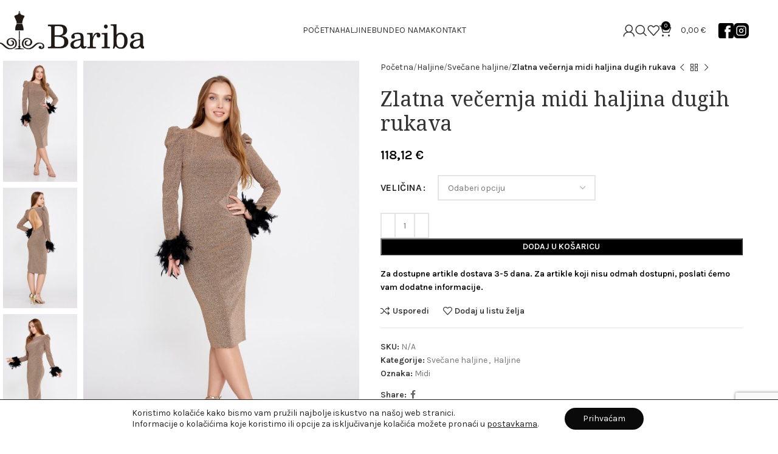

--- FILE ---
content_type: text/html; charset=UTF-8
request_url: https://haljinebariba.hr/product/zlatna-vecernja-midi-haljina-dugih-rukava/
body_size: 35514
content:
<!DOCTYPE html>
<html lang="hr" prefix="og: https://ogp.me/ns#">
<head>
	<meta charset="UTF-8">
	<link rel="profile" href="https://gmpg.org/xfn/11">
	<link rel="pingback" href="https://haljinebariba.hr/xmlrpc.php">

	
<!-- Google Tag Manager for WordPress by gtm4wp.com -->
<script data-cfasync="false" data-pagespeed-no-defer>
	var gtm4wp_datalayer_name = "dataLayer";
	var dataLayer = dataLayer || [];
</script>
<!-- End Google Tag Manager for WordPress by gtm4wp.com --><script>window._wca = window._wca || [];</script>

<!-- Search Engine Optimization by Rank Math - https://rankmath.com/ -->
<title>Zlatna večernja midi haljina dugih rukava - HALJINE BARIBA</title>
<meta name="robots" content="index, follow, max-snippet:-1, max-video-preview:-1, max-image-preview:large"/>
<link rel="canonical" href="https://haljinebariba.hr/product/zlatna-vecernja-midi-haljina-dugih-rukava/" />
<meta property="og:locale" content="hr_HR" />
<meta property="og:type" content="product" />
<meta property="og:title" content="Zlatna večernja midi haljina dugih rukava - HALJINE BARIBA" />
<meta property="og:url" content="https://haljinebariba.hr/product/zlatna-vecernja-midi-haljina-dugih-rukava/" />
<meta property="og:site_name" content="HALJINE BARIBA" />
<meta property="og:updated_time" content="2022-10-27T10:35:22+02:00" />
<meta property="og:image" content="https://haljinebariba.hr/wp-content/uploads/2022/10/image00045.jpeg" />
<meta property="og:image:secure_url" content="https://haljinebariba.hr/wp-content/uploads/2022/10/image00045.jpeg" />
<meta property="og:image:width" content="1108" />
<meta property="og:image:height" content="1600" />
<meta property="og:image:alt" content="image00045" />
<meta property="og:image:type" content="image/jpeg" />
<meta property="product:availability" content="instock" />
<meta name="twitter:card" content="summary_large_image" />
<meta name="twitter:title" content="Zlatna večernja midi haljina dugih rukava - HALJINE BARIBA" />
<meta name="twitter:image" content="https://haljinebariba.hr/wp-content/uploads/2022/10/image00045.jpeg" />
<meta name="twitter:label1" content="Price" />
<meta name="twitter:data1" content="118,12&nbsp;&euro;" />
<meta name="twitter:label2" content="Availability" />
<meta name="twitter:data2" content="In stock" />
<script type="application/ld+json" class="rank-math-schema">{"@context":"https://schema.org","@graph":[{"@type":"Organization","@id":"https://haljinebariba.hr/#organization","name":"HALJINE BARIBA"},{"@type":"WebSite","@id":"https://haljinebariba.hr/#website","url":"https://haljinebariba.hr","name":"HALJINE BARIBA","publisher":{"@id":"https://haljinebariba.hr/#organization"},"inLanguage":"hr"},{"@type":"ImageObject","@id":"https://haljinebariba.hr/wp-content/uploads/2022/10/image00045.jpeg","url":"https://haljinebariba.hr/wp-content/uploads/2022/10/image00045.jpeg","width":"1108","height":"1600","caption":"image00045","inLanguage":"hr"},{"@type":"ItemPage","@id":"https://haljinebariba.hr/product/zlatna-vecernja-midi-haljina-dugih-rukava/#webpage","url":"https://haljinebariba.hr/product/zlatna-vecernja-midi-haljina-dugih-rukava/","name":"Zlatna ve\u010dernja midi haljina dugih rukava - HALJINE BARIBA","datePublished":"2022-10-27T10:11:22+02:00","dateModified":"2022-10-27T10:35:22+02:00","isPartOf":{"@id":"https://haljinebariba.hr/#website"},"primaryImageOfPage":{"@id":"https://haljinebariba.hr/wp-content/uploads/2022/10/image00045.jpeg"},"inLanguage":"hr"},{"@type":"Product","name":"Zlatna ve\u010dernja midi haljina dugih rukava - HALJINE BARIBA","category":"Haljine &gt; Sve\u010dane haljine","mainEntityOfPage":{"@id":"https://haljinebariba.hr/product/zlatna-vecernja-midi-haljina-dugih-rukava/#webpage"},"image":[{"@type":"ImageObject","url":"https://haljinebariba.hr/wp-content/uploads/2022/10/image00045.jpeg","height":"1600","width":"1108"},{"@type":"ImageObject","url":"https://haljinebariba.hr/wp-content/uploads/2022/10/image00048.jpeg","height":"1600","width":"1108"},{"@type":"ImageObject","url":"https://haljinebariba.hr/wp-content/uploads/2022/10/image00047.jpeg","height":"1600","width":"1108"},{"@type":"ImageObject","url":"https://haljinebariba.hr/wp-content/uploads/2022/10/image00050.jpeg","height":"1600","width":"1108"}],"offers":{"@type":"Offer","url":"https://haljinebariba.hr/product/zlatna-vecernja-midi-haljina-dugih-rukava/","sku":"REN7087GLD","price":"118.12","priceCurrency":"EUR","priceValidUntil":"2027-12-31","seller":{"@type":"Organization","@id":"https://haljinebariba.hr/","name":"HALJINE BARIBA","url":"https://haljinebariba.hr","logo":""},"availability":"http://schema.org/InStock"},"additionalProperty":[{"@type":"PropertyValue","name":"pa_boja","value":"Zlatna"},{"@type":"PropertyValue","name":"pa_dimenzije","value":"\u0160irina 45cm x Visina110cm"},{"@type":"PropertyValue","name":"pa_duljina","value":"Midi"},{"@type":"PropertyValue","name":"pa_sastav","value":"100% poliester"},{"@type":"PropertyValue","name":"pa_tkanina","value":"Likra"},{"@type":"PropertyValue","name":"pa_model","value":"stupom"}],"@id":"https://haljinebariba.hr/product/zlatna-vecernja-midi-haljina-dugih-rukava/#richSnippet"}]}</script>
<!-- /Rank Math WordPress SEO plugin -->

<meta property="product:price:amount" content="118.12329948902">
<meta property="product:price:currency" content="EUR">
<meta name="dc.title" content="Zlatna večernja  midi haljina dugih rukava - HALJINE BARIBA">
<meta name="dc.relation" content="https://haljinebariba.hr/product/zlatna-vecernja-midi-haljina-dugih-rukava/">
<meta name="dc.source" content="https://haljinebariba.hr/">
<meta name="dc.language" content="hr">
<meta name="robots" content="index, follow, max-snippet:-1, max-image-preview:large, max-video-preview:-1">
<link rel="canonical" href="https://haljinebariba.hr/product/zlatna-vecernja-midi-haljina-dugih-rukava/">
<meta property="og:url" content="https://haljinebariba.hr/product/zlatna-vecernja-midi-haljina-dugih-rukava/">
<meta property="og:site_name" content="HALJINE BARIBA">
<meta property="og:locale" content="hr">
<meta property="og:type" content="product">
<meta property="article:author" content="">
<meta property="article:publisher" content="">
<meta property="og:title" content="Zlatna večernja  midi haljina dugih rukava - HALJINE BARIBA">
<meta property="og:image" content="https://haljinebariba.hr/wp-content/uploads/2022/10/image00045.jpeg">
<meta property="og:image:secure_url" content="https://haljinebariba.hr/wp-content/uploads/2022/10/image00045.jpeg">
<meta property="og:image:width" content="1108">
<meta property="og:image:height" content="1600">
<meta property="og:image:alt" content="image00045">
<meta property="fb:pages" content="">
<meta property="fb:admins" content="">
<meta property="fb:app_id" content="">
<meta name="twitter:card" content="summary">
<meta name="twitter:site" content="">
<meta name="twitter:creator" content="">
<meta name="twitter:title" content="Zlatna večernja  midi haljina dugih rukava - HALJINE BARIBA">
<meta name="twitter:image" content="https://haljinebariba.hr/wp-content/uploads/2022/10/image00045.jpeg">
<link rel='dns-prefetch' href='//stats.wp.com' />
<link rel='dns-prefetch' href='//fonts.googleapis.com' />
<link rel="alternate" type="application/rss+xml" title="HALJINE BARIBA &raquo; Kanal" href="https://haljinebariba.hr/feed/" />
<link rel="alternate" type="application/rss+xml" title="HALJINE BARIBA &raquo; Kanal komentara" href="https://haljinebariba.hr/comments/feed/" />
<link rel="alternate" title="oEmbed (JSON)" type="application/json+oembed" href="https://haljinebariba.hr/wp-json/oembed/1.0/embed?url=https%3A%2F%2Fhaljinebariba.hr%2Fproduct%2Fzlatna-vecernja-midi-haljina-dugih-rukava%2F" />
<link rel="alternate" title="oEmbed (XML)" type="text/xml+oembed" href="https://haljinebariba.hr/wp-json/oembed/1.0/embed?url=https%3A%2F%2Fhaljinebariba.hr%2Fproduct%2Fzlatna-vecernja-midi-haljina-dugih-rukava%2F&#038;format=xml" />
<style id='wp-img-auto-sizes-contain-inline-css' type='text/css'>
img:is([sizes=auto i],[sizes^="auto," i]){contain-intrinsic-size:3000px 1500px}
/*# sourceURL=wp-img-auto-sizes-contain-inline-css */
</style>
<style id='wp-block-library-inline-css' type='text/css'>
:root{--wp-block-synced-color:#7a00df;--wp-block-synced-color--rgb:122,0,223;--wp-bound-block-color:var(--wp-block-synced-color);--wp-editor-canvas-background:#ddd;--wp-admin-theme-color:#007cba;--wp-admin-theme-color--rgb:0,124,186;--wp-admin-theme-color-darker-10:#006ba1;--wp-admin-theme-color-darker-10--rgb:0,107,160.5;--wp-admin-theme-color-darker-20:#005a87;--wp-admin-theme-color-darker-20--rgb:0,90,135;--wp-admin-border-width-focus:2px}@media (min-resolution:192dpi){:root{--wp-admin-border-width-focus:1.5px}}.wp-element-button{cursor:pointer}:root .has-very-light-gray-background-color{background-color:#eee}:root .has-very-dark-gray-background-color{background-color:#313131}:root .has-very-light-gray-color{color:#eee}:root .has-very-dark-gray-color{color:#313131}:root .has-vivid-green-cyan-to-vivid-cyan-blue-gradient-background{background:linear-gradient(135deg,#00d084,#0693e3)}:root .has-purple-crush-gradient-background{background:linear-gradient(135deg,#34e2e4,#4721fb 50%,#ab1dfe)}:root .has-hazy-dawn-gradient-background{background:linear-gradient(135deg,#faaca8,#dad0ec)}:root .has-subdued-olive-gradient-background{background:linear-gradient(135deg,#fafae1,#67a671)}:root .has-atomic-cream-gradient-background{background:linear-gradient(135deg,#fdd79a,#004a59)}:root .has-nightshade-gradient-background{background:linear-gradient(135deg,#330968,#31cdcf)}:root .has-midnight-gradient-background{background:linear-gradient(135deg,#020381,#2874fc)}:root{--wp--preset--font-size--normal:16px;--wp--preset--font-size--huge:42px}.has-regular-font-size{font-size:1em}.has-larger-font-size{font-size:2.625em}.has-normal-font-size{font-size:var(--wp--preset--font-size--normal)}.has-huge-font-size{font-size:var(--wp--preset--font-size--huge)}.has-text-align-center{text-align:center}.has-text-align-left{text-align:left}.has-text-align-right{text-align:right}.has-fit-text{white-space:nowrap!important}#end-resizable-editor-section{display:none}.aligncenter{clear:both}.items-justified-left{justify-content:flex-start}.items-justified-center{justify-content:center}.items-justified-right{justify-content:flex-end}.items-justified-space-between{justify-content:space-between}.screen-reader-text{border:0;clip-path:inset(50%);height:1px;margin:-1px;overflow:hidden;padding:0;position:absolute;width:1px;word-wrap:normal!important}.screen-reader-text:focus{background-color:#ddd;clip-path:none;color:#444;display:block;font-size:1em;height:auto;left:5px;line-height:normal;padding:15px 23px 14px;text-decoration:none;top:5px;width:auto;z-index:100000}html :where(.has-border-color){border-style:solid}html :where([style*=border-top-color]){border-top-style:solid}html :where([style*=border-right-color]){border-right-style:solid}html :where([style*=border-bottom-color]){border-bottom-style:solid}html :where([style*=border-left-color]){border-left-style:solid}html :where([style*=border-width]){border-style:solid}html :where([style*=border-top-width]){border-top-style:solid}html :where([style*=border-right-width]){border-right-style:solid}html :where([style*=border-bottom-width]){border-bottom-style:solid}html :where([style*=border-left-width]){border-left-style:solid}html :where(img[class*=wp-image-]){height:auto;max-width:100%}:where(figure){margin:0 0 1em}html :where(.is-position-sticky){--wp-admin--admin-bar--position-offset:var(--wp-admin--admin-bar--height,0px)}@media screen and (max-width:600px){html :where(.is-position-sticky){--wp-admin--admin-bar--position-offset:0px}}

/*# sourceURL=wp-block-library-inline-css */
</style><style id='global-styles-inline-css' type='text/css'>
:root{--wp--preset--aspect-ratio--square: 1;--wp--preset--aspect-ratio--4-3: 4/3;--wp--preset--aspect-ratio--3-4: 3/4;--wp--preset--aspect-ratio--3-2: 3/2;--wp--preset--aspect-ratio--2-3: 2/3;--wp--preset--aspect-ratio--16-9: 16/9;--wp--preset--aspect-ratio--9-16: 9/16;--wp--preset--color--black: #000000;--wp--preset--color--cyan-bluish-gray: #abb8c3;--wp--preset--color--white: #ffffff;--wp--preset--color--pale-pink: #f78da7;--wp--preset--color--vivid-red: #cf2e2e;--wp--preset--color--luminous-vivid-orange: #ff6900;--wp--preset--color--luminous-vivid-amber: #fcb900;--wp--preset--color--light-green-cyan: #7bdcb5;--wp--preset--color--vivid-green-cyan: #00d084;--wp--preset--color--pale-cyan-blue: #8ed1fc;--wp--preset--color--vivid-cyan-blue: #0693e3;--wp--preset--color--vivid-purple: #9b51e0;--wp--preset--gradient--vivid-cyan-blue-to-vivid-purple: linear-gradient(135deg,rgb(6,147,227) 0%,rgb(155,81,224) 100%);--wp--preset--gradient--light-green-cyan-to-vivid-green-cyan: linear-gradient(135deg,rgb(122,220,180) 0%,rgb(0,208,130) 100%);--wp--preset--gradient--luminous-vivid-amber-to-luminous-vivid-orange: linear-gradient(135deg,rgb(252,185,0) 0%,rgb(255,105,0) 100%);--wp--preset--gradient--luminous-vivid-orange-to-vivid-red: linear-gradient(135deg,rgb(255,105,0) 0%,rgb(207,46,46) 100%);--wp--preset--gradient--very-light-gray-to-cyan-bluish-gray: linear-gradient(135deg,rgb(238,238,238) 0%,rgb(169,184,195) 100%);--wp--preset--gradient--cool-to-warm-spectrum: linear-gradient(135deg,rgb(74,234,220) 0%,rgb(151,120,209) 20%,rgb(207,42,186) 40%,rgb(238,44,130) 60%,rgb(251,105,98) 80%,rgb(254,248,76) 100%);--wp--preset--gradient--blush-light-purple: linear-gradient(135deg,rgb(255,206,236) 0%,rgb(152,150,240) 100%);--wp--preset--gradient--blush-bordeaux: linear-gradient(135deg,rgb(254,205,165) 0%,rgb(254,45,45) 50%,rgb(107,0,62) 100%);--wp--preset--gradient--luminous-dusk: linear-gradient(135deg,rgb(255,203,112) 0%,rgb(199,81,192) 50%,rgb(65,88,208) 100%);--wp--preset--gradient--pale-ocean: linear-gradient(135deg,rgb(255,245,203) 0%,rgb(182,227,212) 50%,rgb(51,167,181) 100%);--wp--preset--gradient--electric-grass: linear-gradient(135deg,rgb(202,248,128) 0%,rgb(113,206,126) 100%);--wp--preset--gradient--midnight: linear-gradient(135deg,rgb(2,3,129) 0%,rgb(40,116,252) 100%);--wp--preset--font-size--small: 13px;--wp--preset--font-size--medium: 20px;--wp--preset--font-size--large: 36px;--wp--preset--font-size--x-large: 42px;--wp--preset--spacing--20: 0.44rem;--wp--preset--spacing--30: 0.67rem;--wp--preset--spacing--40: 1rem;--wp--preset--spacing--50: 1.5rem;--wp--preset--spacing--60: 2.25rem;--wp--preset--spacing--70: 3.38rem;--wp--preset--spacing--80: 5.06rem;--wp--preset--shadow--natural: 6px 6px 9px rgba(0, 0, 0, 0.2);--wp--preset--shadow--deep: 12px 12px 50px rgba(0, 0, 0, 0.4);--wp--preset--shadow--sharp: 6px 6px 0px rgba(0, 0, 0, 0.2);--wp--preset--shadow--outlined: 6px 6px 0px -3px rgb(255, 255, 255), 6px 6px rgb(0, 0, 0);--wp--preset--shadow--crisp: 6px 6px 0px rgb(0, 0, 0);}:where(.is-layout-flex){gap: 0.5em;}:where(.is-layout-grid){gap: 0.5em;}body .is-layout-flex{display: flex;}.is-layout-flex{flex-wrap: wrap;align-items: center;}.is-layout-flex > :is(*, div){margin: 0;}body .is-layout-grid{display: grid;}.is-layout-grid > :is(*, div){margin: 0;}:where(.wp-block-columns.is-layout-flex){gap: 2em;}:where(.wp-block-columns.is-layout-grid){gap: 2em;}:where(.wp-block-post-template.is-layout-flex){gap: 1.25em;}:where(.wp-block-post-template.is-layout-grid){gap: 1.25em;}.has-black-color{color: var(--wp--preset--color--black) !important;}.has-cyan-bluish-gray-color{color: var(--wp--preset--color--cyan-bluish-gray) !important;}.has-white-color{color: var(--wp--preset--color--white) !important;}.has-pale-pink-color{color: var(--wp--preset--color--pale-pink) !important;}.has-vivid-red-color{color: var(--wp--preset--color--vivid-red) !important;}.has-luminous-vivid-orange-color{color: var(--wp--preset--color--luminous-vivid-orange) !important;}.has-luminous-vivid-amber-color{color: var(--wp--preset--color--luminous-vivid-amber) !important;}.has-light-green-cyan-color{color: var(--wp--preset--color--light-green-cyan) !important;}.has-vivid-green-cyan-color{color: var(--wp--preset--color--vivid-green-cyan) !important;}.has-pale-cyan-blue-color{color: var(--wp--preset--color--pale-cyan-blue) !important;}.has-vivid-cyan-blue-color{color: var(--wp--preset--color--vivid-cyan-blue) !important;}.has-vivid-purple-color{color: var(--wp--preset--color--vivid-purple) !important;}.has-black-background-color{background-color: var(--wp--preset--color--black) !important;}.has-cyan-bluish-gray-background-color{background-color: var(--wp--preset--color--cyan-bluish-gray) !important;}.has-white-background-color{background-color: var(--wp--preset--color--white) !important;}.has-pale-pink-background-color{background-color: var(--wp--preset--color--pale-pink) !important;}.has-vivid-red-background-color{background-color: var(--wp--preset--color--vivid-red) !important;}.has-luminous-vivid-orange-background-color{background-color: var(--wp--preset--color--luminous-vivid-orange) !important;}.has-luminous-vivid-amber-background-color{background-color: var(--wp--preset--color--luminous-vivid-amber) !important;}.has-light-green-cyan-background-color{background-color: var(--wp--preset--color--light-green-cyan) !important;}.has-vivid-green-cyan-background-color{background-color: var(--wp--preset--color--vivid-green-cyan) !important;}.has-pale-cyan-blue-background-color{background-color: var(--wp--preset--color--pale-cyan-blue) !important;}.has-vivid-cyan-blue-background-color{background-color: var(--wp--preset--color--vivid-cyan-blue) !important;}.has-vivid-purple-background-color{background-color: var(--wp--preset--color--vivid-purple) !important;}.has-black-border-color{border-color: var(--wp--preset--color--black) !important;}.has-cyan-bluish-gray-border-color{border-color: var(--wp--preset--color--cyan-bluish-gray) !important;}.has-white-border-color{border-color: var(--wp--preset--color--white) !important;}.has-pale-pink-border-color{border-color: var(--wp--preset--color--pale-pink) !important;}.has-vivid-red-border-color{border-color: var(--wp--preset--color--vivid-red) !important;}.has-luminous-vivid-orange-border-color{border-color: var(--wp--preset--color--luminous-vivid-orange) !important;}.has-luminous-vivid-amber-border-color{border-color: var(--wp--preset--color--luminous-vivid-amber) !important;}.has-light-green-cyan-border-color{border-color: var(--wp--preset--color--light-green-cyan) !important;}.has-vivid-green-cyan-border-color{border-color: var(--wp--preset--color--vivid-green-cyan) !important;}.has-pale-cyan-blue-border-color{border-color: var(--wp--preset--color--pale-cyan-blue) !important;}.has-vivid-cyan-blue-border-color{border-color: var(--wp--preset--color--vivid-cyan-blue) !important;}.has-vivid-purple-border-color{border-color: var(--wp--preset--color--vivid-purple) !important;}.has-vivid-cyan-blue-to-vivid-purple-gradient-background{background: var(--wp--preset--gradient--vivid-cyan-blue-to-vivid-purple) !important;}.has-light-green-cyan-to-vivid-green-cyan-gradient-background{background: var(--wp--preset--gradient--light-green-cyan-to-vivid-green-cyan) !important;}.has-luminous-vivid-amber-to-luminous-vivid-orange-gradient-background{background: var(--wp--preset--gradient--luminous-vivid-amber-to-luminous-vivid-orange) !important;}.has-luminous-vivid-orange-to-vivid-red-gradient-background{background: var(--wp--preset--gradient--luminous-vivid-orange-to-vivid-red) !important;}.has-very-light-gray-to-cyan-bluish-gray-gradient-background{background: var(--wp--preset--gradient--very-light-gray-to-cyan-bluish-gray) !important;}.has-cool-to-warm-spectrum-gradient-background{background: var(--wp--preset--gradient--cool-to-warm-spectrum) !important;}.has-blush-light-purple-gradient-background{background: var(--wp--preset--gradient--blush-light-purple) !important;}.has-blush-bordeaux-gradient-background{background: var(--wp--preset--gradient--blush-bordeaux) !important;}.has-luminous-dusk-gradient-background{background: var(--wp--preset--gradient--luminous-dusk) !important;}.has-pale-ocean-gradient-background{background: var(--wp--preset--gradient--pale-ocean) !important;}.has-electric-grass-gradient-background{background: var(--wp--preset--gradient--electric-grass) !important;}.has-midnight-gradient-background{background: var(--wp--preset--gradient--midnight) !important;}.has-small-font-size{font-size: var(--wp--preset--font-size--small) !important;}.has-medium-font-size{font-size: var(--wp--preset--font-size--medium) !important;}.has-large-font-size{font-size: var(--wp--preset--font-size--large) !important;}.has-x-large-font-size{font-size: var(--wp--preset--font-size--x-large) !important;}
/*# sourceURL=global-styles-inline-css */
</style>

<style id='classic-theme-styles-inline-css' type='text/css'>
/*! This file is auto-generated */
.wp-block-button__link{color:#fff;background-color:#32373c;border-radius:9999px;box-shadow:none;text-decoration:none;padding:calc(.667em + 2px) calc(1.333em + 2px);font-size:1.125em}.wp-block-file__button{background:#32373c;color:#fff;text-decoration:none}
/*# sourceURL=/wp-includes/css/classic-themes.min.css */
</style>
<style id='woocommerce-inline-inline-css' type='text/css'>
.woocommerce form .form-row .required { visibility: visible; }
/*# sourceURL=woocommerce-inline-inline-css */
</style>
<link rel='stylesheet' id='moove_gdpr_frontend-css' href='https://haljinebariba.hr/wp-content/plugins/gdpr-cookie-compliance/dist/styles/gdpr-main-nf.css?ver=5.0.9' type='text/css' media='all' />
<style id='moove_gdpr_frontend-inline-css' type='text/css'>
				#moove_gdpr_cookie_modal .moove-gdpr-modal-content .moove-gdpr-tab-main h3.tab-title, 
				#moove_gdpr_cookie_modal .moove-gdpr-modal-content .moove-gdpr-tab-main span.tab-title,
				#moove_gdpr_cookie_modal .moove-gdpr-modal-content .moove-gdpr-modal-left-content #moove-gdpr-menu li a, 
				#moove_gdpr_cookie_modal .moove-gdpr-modal-content .moove-gdpr-modal-left-content #moove-gdpr-menu li button,
				#moove_gdpr_cookie_modal .moove-gdpr-modal-content .moove-gdpr-modal-left-content .moove-gdpr-branding-cnt a,
				#moove_gdpr_cookie_modal .moove-gdpr-modal-content .moove-gdpr-modal-footer-content .moove-gdpr-button-holder a.mgbutton, 
				#moove_gdpr_cookie_modal .moove-gdpr-modal-content .moove-gdpr-modal-footer-content .moove-gdpr-button-holder button.mgbutton,
				#moove_gdpr_cookie_modal .cookie-switch .cookie-slider:after, 
				#moove_gdpr_cookie_modal .cookie-switch .slider:after, 
				#moove_gdpr_cookie_modal .switch .cookie-slider:after, 
				#moove_gdpr_cookie_modal .switch .slider:after,
				#moove_gdpr_cookie_info_bar .moove-gdpr-info-bar-container .moove-gdpr-info-bar-content p, 
				#moove_gdpr_cookie_info_bar .moove-gdpr-info-bar-container .moove-gdpr-info-bar-content p a,
				#moove_gdpr_cookie_info_bar .moove-gdpr-info-bar-container .moove-gdpr-info-bar-content a.mgbutton, 
				#moove_gdpr_cookie_info_bar .moove-gdpr-info-bar-container .moove-gdpr-info-bar-content button.mgbutton,
				#moove_gdpr_cookie_modal .moove-gdpr-modal-content .moove-gdpr-tab-main .moove-gdpr-tab-main-content h1, 
				#moove_gdpr_cookie_modal .moove-gdpr-modal-content .moove-gdpr-tab-main .moove-gdpr-tab-main-content h2, 
				#moove_gdpr_cookie_modal .moove-gdpr-modal-content .moove-gdpr-tab-main .moove-gdpr-tab-main-content h3, 
				#moove_gdpr_cookie_modal .moove-gdpr-modal-content .moove-gdpr-tab-main .moove-gdpr-tab-main-content h4, 
				#moove_gdpr_cookie_modal .moove-gdpr-modal-content .moove-gdpr-tab-main .moove-gdpr-tab-main-content h5, 
				#moove_gdpr_cookie_modal .moove-gdpr-modal-content .moove-gdpr-tab-main .moove-gdpr-tab-main-content h6,
				#moove_gdpr_cookie_modal .moove-gdpr-modal-content.moove_gdpr_modal_theme_v2 .moove-gdpr-modal-title .tab-title,
				#moove_gdpr_cookie_modal .moove-gdpr-modal-content.moove_gdpr_modal_theme_v2 .moove-gdpr-tab-main h3.tab-title, 
				#moove_gdpr_cookie_modal .moove-gdpr-modal-content.moove_gdpr_modal_theme_v2 .moove-gdpr-tab-main span.tab-title,
				#moove_gdpr_cookie_modal .moove-gdpr-modal-content.moove_gdpr_modal_theme_v2 .moove-gdpr-branding-cnt a {
					font-weight: inherit				}
			#moove_gdpr_cookie_modal,#moove_gdpr_cookie_info_bar,.gdpr_cookie_settings_shortcode_content{font-family:inherit}#moove_gdpr_save_popup_settings_button{background-color:#373737;color:#fff}#moove_gdpr_save_popup_settings_button:hover{background-color:#000}#moove_gdpr_cookie_info_bar .moove-gdpr-info-bar-container .moove-gdpr-info-bar-content a.mgbutton,#moove_gdpr_cookie_info_bar .moove-gdpr-info-bar-container .moove-gdpr-info-bar-content button.mgbutton{background-color:#0a0a0a}#moove_gdpr_cookie_modal .moove-gdpr-modal-content .moove-gdpr-modal-footer-content .moove-gdpr-button-holder a.mgbutton,#moove_gdpr_cookie_modal .moove-gdpr-modal-content .moove-gdpr-modal-footer-content .moove-gdpr-button-holder button.mgbutton,.gdpr_cookie_settings_shortcode_content .gdpr-shr-button.button-green{background-color:#0a0a0a;border-color:#0a0a0a}#moove_gdpr_cookie_modal .moove-gdpr-modal-content .moove-gdpr-modal-footer-content .moove-gdpr-button-holder a.mgbutton:hover,#moove_gdpr_cookie_modal .moove-gdpr-modal-content .moove-gdpr-modal-footer-content .moove-gdpr-button-holder button.mgbutton:hover,.gdpr_cookie_settings_shortcode_content .gdpr-shr-button.button-green:hover{background-color:#fff;color:#0a0a0a}#moove_gdpr_cookie_modal .moove-gdpr-modal-content .moove-gdpr-modal-close i,#moove_gdpr_cookie_modal .moove-gdpr-modal-content .moove-gdpr-modal-close span.gdpr-icon{background-color:#0a0a0a;border:1px solid #0a0a0a}#moove_gdpr_cookie_info_bar span.moove-gdpr-infobar-allow-all.focus-g,#moove_gdpr_cookie_info_bar span.moove-gdpr-infobar-allow-all:focus,#moove_gdpr_cookie_info_bar button.moove-gdpr-infobar-allow-all.focus-g,#moove_gdpr_cookie_info_bar button.moove-gdpr-infobar-allow-all:focus,#moove_gdpr_cookie_info_bar span.moove-gdpr-infobar-reject-btn.focus-g,#moove_gdpr_cookie_info_bar span.moove-gdpr-infobar-reject-btn:focus,#moove_gdpr_cookie_info_bar button.moove-gdpr-infobar-reject-btn.focus-g,#moove_gdpr_cookie_info_bar button.moove-gdpr-infobar-reject-btn:focus,#moove_gdpr_cookie_info_bar span.change-settings-button.focus-g,#moove_gdpr_cookie_info_bar span.change-settings-button:focus,#moove_gdpr_cookie_info_bar button.change-settings-button.focus-g,#moove_gdpr_cookie_info_bar button.change-settings-button:focus{-webkit-box-shadow:0 0 1px 3px #0a0a0a;-moz-box-shadow:0 0 1px 3px #0a0a0a;box-shadow:0 0 1px 3px #0a0a0a}#moove_gdpr_cookie_modal .moove-gdpr-modal-content .moove-gdpr-modal-close i:hover,#moove_gdpr_cookie_modal .moove-gdpr-modal-content .moove-gdpr-modal-close span.gdpr-icon:hover,#moove_gdpr_cookie_info_bar span[data-href]>u.change-settings-button{color:#0a0a0a}#moove_gdpr_cookie_modal .moove-gdpr-modal-content .moove-gdpr-modal-left-content #moove-gdpr-menu li.menu-item-selected a span.gdpr-icon,#moove_gdpr_cookie_modal .moove-gdpr-modal-content .moove-gdpr-modal-left-content #moove-gdpr-menu li.menu-item-selected button span.gdpr-icon{color:inherit}#moove_gdpr_cookie_modal .moove-gdpr-modal-content .moove-gdpr-modal-left-content #moove-gdpr-menu li a span.gdpr-icon,#moove_gdpr_cookie_modal .moove-gdpr-modal-content .moove-gdpr-modal-left-content #moove-gdpr-menu li button span.gdpr-icon{color:inherit}#moove_gdpr_cookie_modal .gdpr-acc-link{line-height:0;font-size:0;color:transparent;position:absolute}#moove_gdpr_cookie_modal .moove-gdpr-modal-content .moove-gdpr-modal-close:hover i,#moove_gdpr_cookie_modal .moove-gdpr-modal-content .moove-gdpr-modal-left-content #moove-gdpr-menu li a,#moove_gdpr_cookie_modal .moove-gdpr-modal-content .moove-gdpr-modal-left-content #moove-gdpr-menu li button,#moove_gdpr_cookie_modal .moove-gdpr-modal-content .moove-gdpr-modal-left-content #moove-gdpr-menu li button i,#moove_gdpr_cookie_modal .moove-gdpr-modal-content .moove-gdpr-modal-left-content #moove-gdpr-menu li a i,#moove_gdpr_cookie_modal .moove-gdpr-modal-content .moove-gdpr-tab-main .moove-gdpr-tab-main-content a:hover,#moove_gdpr_cookie_info_bar.moove-gdpr-dark-scheme .moove-gdpr-info-bar-container .moove-gdpr-info-bar-content a.mgbutton:hover,#moove_gdpr_cookie_info_bar.moove-gdpr-dark-scheme .moove-gdpr-info-bar-container .moove-gdpr-info-bar-content button.mgbutton:hover,#moove_gdpr_cookie_info_bar.moove-gdpr-dark-scheme .moove-gdpr-info-bar-container .moove-gdpr-info-bar-content a:hover,#moove_gdpr_cookie_info_bar.moove-gdpr-dark-scheme .moove-gdpr-info-bar-container .moove-gdpr-info-bar-content button:hover,#moove_gdpr_cookie_info_bar.moove-gdpr-dark-scheme .moove-gdpr-info-bar-container .moove-gdpr-info-bar-content span.change-settings-button:hover,#moove_gdpr_cookie_info_bar.moove-gdpr-dark-scheme .moove-gdpr-info-bar-container .moove-gdpr-info-bar-content button.change-settings-button:hover,#moove_gdpr_cookie_info_bar.moove-gdpr-dark-scheme .moove-gdpr-info-bar-container .moove-gdpr-info-bar-content u.change-settings-button:hover,#moove_gdpr_cookie_info_bar span[data-href]>u.change-settings-button,#moove_gdpr_cookie_info_bar.moove-gdpr-dark-scheme .moove-gdpr-info-bar-container .moove-gdpr-info-bar-content a.mgbutton.focus-g,#moove_gdpr_cookie_info_bar.moove-gdpr-dark-scheme .moove-gdpr-info-bar-container .moove-gdpr-info-bar-content button.mgbutton.focus-g,#moove_gdpr_cookie_info_bar.moove-gdpr-dark-scheme .moove-gdpr-info-bar-container .moove-gdpr-info-bar-content a.focus-g,#moove_gdpr_cookie_info_bar.moove-gdpr-dark-scheme .moove-gdpr-info-bar-container .moove-gdpr-info-bar-content button.focus-g,#moove_gdpr_cookie_info_bar.moove-gdpr-dark-scheme .moove-gdpr-info-bar-container .moove-gdpr-info-bar-content a.mgbutton:focus,#moove_gdpr_cookie_info_bar.moove-gdpr-dark-scheme .moove-gdpr-info-bar-container .moove-gdpr-info-bar-content button.mgbutton:focus,#moove_gdpr_cookie_info_bar.moove-gdpr-dark-scheme .moove-gdpr-info-bar-container .moove-gdpr-info-bar-content a:focus,#moove_gdpr_cookie_info_bar.moove-gdpr-dark-scheme .moove-gdpr-info-bar-container .moove-gdpr-info-bar-content button:focus,#moove_gdpr_cookie_info_bar.moove-gdpr-dark-scheme .moove-gdpr-info-bar-container .moove-gdpr-info-bar-content span.change-settings-button.focus-g,span.change-settings-button:focus,button.change-settings-button.focus-g,button.change-settings-button:focus,#moove_gdpr_cookie_info_bar.moove-gdpr-dark-scheme .moove-gdpr-info-bar-container .moove-gdpr-info-bar-content u.change-settings-button.focus-g,#moove_gdpr_cookie_info_bar.moove-gdpr-dark-scheme .moove-gdpr-info-bar-container .moove-gdpr-info-bar-content u.change-settings-button:focus{color:#0a0a0a}#moove_gdpr_cookie_modal .moove-gdpr-branding.focus-g span,#moove_gdpr_cookie_modal .moove-gdpr-modal-content .moove-gdpr-tab-main a.focus-g,#moove_gdpr_cookie_modal .moove-gdpr-modal-content .moove-gdpr-tab-main .gdpr-cd-details-toggle.focus-g{color:#0a0a0a}#moove_gdpr_cookie_modal.gdpr_lightbox-hide{display:none}
/*# sourceURL=moove_gdpr_frontend-inline-css */
</style>
<link rel='stylesheet' id='js_composer_front-css' href='https://haljinebariba.hr/wp-content/plugins/js_composer/assets/css/js_composer.min.css?ver=8.2' type='text/css' media='all' />
<link rel='stylesheet' id='woodmart-style-css' href='https://haljinebariba.hr/wp-content/themes/woodmart/css/parts/base.min.css?ver=8.0.6' type='text/css' media='all' />
<link rel='stylesheet' id='wd-helpers-wpb-elem-css' href='https://haljinebariba.hr/wp-content/themes/woodmart/css/parts/helpers-wpb-elem.min.css?ver=8.0.6' type='text/css' media='all' />
<link rel='stylesheet' id='wd-widget-recent-post-comments-css' href='https://haljinebariba.hr/wp-content/themes/woodmart/css/parts/widget-recent-post-comments.min.css?ver=8.0.6' type='text/css' media='all' />
<link rel='stylesheet' id='wd-widget-wd-recent-posts-css' href='https://haljinebariba.hr/wp-content/themes/woodmart/css/parts/widget-wd-recent-posts.min.css?ver=8.0.6' type='text/css' media='all' />
<link rel='stylesheet' id='wd-widget-nav-css' href='https://haljinebariba.hr/wp-content/themes/woodmart/css/parts/widget-nav.min.css?ver=8.0.6' type='text/css' media='all' />
<link rel='stylesheet' id='wd-widget-wd-layered-nav-css' href='https://haljinebariba.hr/wp-content/themes/woodmart/css/parts/woo-widget-wd-layered-nav.min.css?ver=8.0.6' type='text/css' media='all' />
<link rel='stylesheet' id='wd-woo-mod-swatches-base-css' href='https://haljinebariba.hr/wp-content/themes/woodmart/css/parts/woo-mod-swatches-base.min.css?ver=8.0.6' type='text/css' media='all' />
<link rel='stylesheet' id='wd-woo-mod-swatches-filter-css' href='https://haljinebariba.hr/wp-content/themes/woodmart/css/parts/woo-mod-swatches-filter.min.css?ver=8.0.6' type='text/css' media='all' />
<link rel='stylesheet' id='wd-widget-product-list-css' href='https://haljinebariba.hr/wp-content/themes/woodmart/css/parts/woo-widget-product-list.min.css?ver=8.0.6' type='text/css' media='all' />
<link rel='stylesheet' id='wd-widget-slider-price-filter-css' href='https://haljinebariba.hr/wp-content/themes/woodmart/css/parts/woo-widget-slider-price-filter.min.css?ver=8.0.6' type='text/css' media='all' />
<link rel='stylesheet' id='wd-wpcf7-css' href='https://haljinebariba.hr/wp-content/themes/woodmart/css/parts/int-wpcf7.min.css?ver=8.0.6' type='text/css' media='all' />
<link rel='stylesheet' id='wd-wpbakery-base-css' href='https://haljinebariba.hr/wp-content/themes/woodmart/css/parts/int-wpb-base.min.css?ver=8.0.6' type='text/css' media='all' />
<link rel='stylesheet' id='wd-wpbakery-base-deprecated-css' href='https://haljinebariba.hr/wp-content/themes/woodmart/css/parts/int-wpb-base-deprecated.min.css?ver=8.0.6' type='text/css' media='all' />
<link rel='stylesheet' id='wd-woocommerce-base-css' href='https://haljinebariba.hr/wp-content/themes/woodmart/css/parts/woocommerce-base.min.css?ver=8.0.6' type='text/css' media='all' />
<link rel='stylesheet' id='wd-mod-star-rating-css' href='https://haljinebariba.hr/wp-content/themes/woodmart/css/parts/mod-star-rating.min.css?ver=8.0.6' type='text/css' media='all' />
<link rel='stylesheet' id='wd-woo-el-track-order-css' href='https://haljinebariba.hr/wp-content/themes/woodmart/css/parts/woo-el-track-order.min.css?ver=8.0.6' type='text/css' media='all' />
<link rel='stylesheet' id='wd-woocommerce-block-notices-css' href='https://haljinebariba.hr/wp-content/themes/woodmart/css/parts/woo-mod-block-notices.min.css?ver=8.0.6' type='text/css' media='all' />
<link rel='stylesheet' id='wd-woo-mod-quantity-css' href='https://haljinebariba.hr/wp-content/themes/woodmart/css/parts/woo-mod-quantity.min.css?ver=8.0.6' type='text/css' media='all' />
<link rel='stylesheet' id='wd-woo-single-prod-el-base-css' href='https://haljinebariba.hr/wp-content/themes/woodmart/css/parts/woo-single-prod-el-base.min.css?ver=8.0.6' type='text/css' media='all' />
<link rel='stylesheet' id='wd-woo-mod-stock-status-css' href='https://haljinebariba.hr/wp-content/themes/woodmart/css/parts/woo-mod-stock-status.min.css?ver=8.0.6' type='text/css' media='all' />
<link rel='stylesheet' id='wd-woo-mod-shop-attributes-css' href='https://haljinebariba.hr/wp-content/themes/woodmart/css/parts/woo-mod-shop-attributes.min.css?ver=8.0.6' type='text/css' media='all' />
<link rel='stylesheet' id='wd-wp-blocks-css' href='https://haljinebariba.hr/wp-content/themes/woodmart/css/parts/wp-blocks.min.css?ver=8.0.6' type='text/css' media='all' />
<link rel='stylesheet' id='child-style-css' href='https://haljinebariba.hr/wp-content/themes/woodmart-child/style.css?ver=8.0.6' type='text/css' media='all' />
<link rel='stylesheet' id='wd-header-base-css' href='https://haljinebariba.hr/wp-content/themes/woodmart/css/parts/header-base.min.css?ver=8.0.6' type='text/css' media='all' />
<link rel='stylesheet' id='wd-mod-tools-css' href='https://haljinebariba.hr/wp-content/themes/woodmart/css/parts/mod-tools.min.css?ver=8.0.6' type='text/css' media='all' />
<link rel='stylesheet' id='wd-woo-mod-login-form-css' href='https://haljinebariba.hr/wp-content/themes/woodmart/css/parts/woo-mod-login-form.min.css?ver=8.0.6' type='text/css' media='all' />
<link rel='stylesheet' id='wd-header-my-account-css' href='https://haljinebariba.hr/wp-content/themes/woodmart/css/parts/header-el-my-account.min.css?ver=8.0.6' type='text/css' media='all' />
<link rel='stylesheet' id='wd-header-search-css' href='https://haljinebariba.hr/wp-content/themes/woodmart/css/parts/header-el-search.min.css?ver=8.0.6' type='text/css' media='all' />
<link rel='stylesheet' id='wd-header-elements-base-css' href='https://haljinebariba.hr/wp-content/themes/woodmart/css/parts/header-el-base.min.css?ver=8.0.6' type='text/css' media='all' />
<link rel='stylesheet' id='wd-header-cart-side-css' href='https://haljinebariba.hr/wp-content/themes/woodmart/css/parts/header-el-cart-side.min.css?ver=8.0.6' type='text/css' media='all' />
<link rel='stylesheet' id='wd-header-cart-css' href='https://haljinebariba.hr/wp-content/themes/woodmart/css/parts/header-el-cart.min.css?ver=8.0.6' type='text/css' media='all' />
<link rel='stylesheet' id='wd-widget-shopping-cart-css' href='https://haljinebariba.hr/wp-content/themes/woodmart/css/parts/woo-widget-shopping-cart.min.css?ver=8.0.6' type='text/css' media='all' />
<link rel='stylesheet' id='wd-info-box-css' href='https://haljinebariba.hr/wp-content/themes/woodmart/css/parts/el-info-box.min.css?ver=8.0.6' type='text/css' media='all' />
<link rel='stylesheet' id='wd-header-mobile-nav-dropdown-css' href='https://haljinebariba.hr/wp-content/themes/woodmart/css/parts/header-el-mobile-nav-dropdown.min.css?ver=8.0.6' type='text/css' media='all' />
<link rel='stylesheet' id='wd-page-title-css' href='https://haljinebariba.hr/wp-content/themes/woodmart/css/parts/page-title.min.css?ver=8.0.6' type='text/css' media='all' />
<link rel='stylesheet' id='wd-woo-single-prod-predefined-css' href='https://haljinebariba.hr/wp-content/themes/woodmart/css/parts/woo-single-prod-predefined.min.css?ver=8.0.6' type='text/css' media='all' />
<link rel='stylesheet' id='wd-woo-single-prod-and-quick-view-predefined-css' href='https://haljinebariba.hr/wp-content/themes/woodmart/css/parts/woo-single-prod-and-quick-view-predefined.min.css?ver=8.0.6' type='text/css' media='all' />
<link rel='stylesheet' id='wd-woo-single-prod-el-tabs-predefined-css' href='https://haljinebariba.hr/wp-content/themes/woodmart/css/parts/woo-single-prod-el-tabs-predefined.min.css?ver=8.0.6' type='text/css' media='all' />
<link rel='stylesheet' id='wd-woo-single-prod-el-gallery-css' href='https://haljinebariba.hr/wp-content/themes/woodmart/css/parts/woo-single-prod-el-gallery.min.css?ver=8.0.6' type='text/css' media='all' />
<link rel='stylesheet' id='wd-woo-single-prod-el-gallery-opt-thumb-left-desktop-css' href='https://haljinebariba.hr/wp-content/themes/woodmart/css/parts/woo-single-prod-el-gallery-opt-thumb-left-desktop.min.css?ver=8.0.6' type='text/css' media='all' />
<link rel='stylesheet' id='wd-swiper-css' href='https://haljinebariba.hr/wp-content/themes/woodmart/css/parts/lib-swiper.min.css?ver=8.0.6' type='text/css' media='all' />
<link rel='stylesheet' id='wd-swiper-arrows-css' href='https://haljinebariba.hr/wp-content/themes/woodmart/css/parts/lib-swiper-arrows.min.css?ver=8.0.6' type='text/css' media='all' />
<link rel='stylesheet' id='wd-photoswipe-css' href='https://haljinebariba.hr/wp-content/themes/woodmart/css/parts/lib-photoswipe.min.css?ver=8.0.6' type='text/css' media='all' />
<link rel='stylesheet' id='wd-woo-single-prod-el-navigation-css' href='https://haljinebariba.hr/wp-content/themes/woodmart/css/parts/woo-single-prod-el-navigation.min.css?ver=8.0.6' type='text/css' media='all' />
<link rel='stylesheet' id='wd-woo-mod-variation-form-css' href='https://haljinebariba.hr/wp-content/themes/woodmart/css/parts/woo-mod-variation-form.min.css?ver=8.0.6' type='text/css' media='all' />
<link rel='stylesheet' id='wd-woo-mod-variation-form-single-css' href='https://haljinebariba.hr/wp-content/themes/woodmart/css/parts/woo-mod-variation-form-single.min.css?ver=8.0.6' type='text/css' media='all' />
<link rel='stylesheet' id='wd-woo-mod-swatches-style-1-css' href='https://haljinebariba.hr/wp-content/themes/woodmart/css/parts/woo-mod-swatches-style-1.min.css?ver=8.0.6' type='text/css' media='all' />
<link rel='stylesheet' id='wd-woo-mod-swatches-dis-1-css' href='https://haljinebariba.hr/wp-content/themes/woodmart/css/parts/woo-mod-swatches-dis-style-1.min.css?ver=8.0.6' type='text/css' media='all' />
<link rel='stylesheet' id='wd-social-icons-css' href='https://haljinebariba.hr/wp-content/themes/woodmart/css/parts/el-social-icons.min.css?ver=8.0.6' type='text/css' media='all' />
<link rel='stylesheet' id='wd-tabs-css' href='https://haljinebariba.hr/wp-content/themes/woodmart/css/parts/el-tabs.min.css?ver=8.0.6' type='text/css' media='all' />
<link rel='stylesheet' id='wd-woo-single-prod-el-tabs-opt-layout-tabs-css' href='https://haljinebariba.hr/wp-content/themes/woodmart/css/parts/woo-single-prod-el-tabs-opt-layout-tabs.min.css?ver=8.0.6' type='text/css' media='all' />
<link rel='stylesheet' id='wd-accordion-css' href='https://haljinebariba.hr/wp-content/themes/woodmart/css/parts/el-accordion.min.css?ver=8.0.6' type='text/css' media='all' />
<link rel='stylesheet' id='wd-accordion-elem-wpb-css' href='https://haljinebariba.hr/wp-content/themes/woodmart/css/parts/el-accordion-wpb-elem.min.css?ver=8.0.6' type='text/css' media='all' />
<link rel='stylesheet' id='wd-section-title-css' href='https://haljinebariba.hr/wp-content/themes/woodmart/css/parts/el-section-title.min.css?ver=8.0.6' type='text/css' media='all' />
<link rel='stylesheet' id='wd-mod-highlighted-text-css' href='https://haljinebariba.hr/wp-content/themes/woodmart/css/parts/mod-highlighted-text.min.css?ver=8.0.6' type='text/css' media='all' />
<link rel='stylesheet' id='wd-text-block-css' href='https://haljinebariba.hr/wp-content/themes/woodmart/css/parts/el-text-block.min.css?ver=8.0.6' type='text/css' media='all' />
<link rel='stylesheet' id='wd-product-loop-css' href='https://haljinebariba.hr/wp-content/themes/woodmart/css/parts/woo-product-loop.min.css?ver=8.0.6' type='text/css' media='all' />
<link rel='stylesheet' id='wd-product-loop-quick-css' href='https://haljinebariba.hr/wp-content/themes/woodmart/css/parts/woo-product-loop-quick.min.css?ver=8.0.6' type='text/css' media='all' />
<link rel='stylesheet' id='wd-woo-mod-add-btn-replace-css' href='https://haljinebariba.hr/wp-content/themes/woodmart/css/parts/woo-mod-add-btn-replace.min.css?ver=8.0.6' type='text/css' media='all' />
<link rel='stylesheet' id='wd-mfp-popup-css' href='https://haljinebariba.hr/wp-content/themes/woodmart/css/parts/lib-magnific-popup.min.css?ver=8.0.6' type='text/css' media='all' />
<link rel='stylesheet' id='wd-swiper-pagin-css' href='https://haljinebariba.hr/wp-content/themes/woodmart/css/parts/lib-swiper-pagin.min.css?ver=8.0.6' type='text/css' media='all' />
<link rel='stylesheet' id='wd-widget-collapse-css' href='https://haljinebariba.hr/wp-content/themes/woodmart/css/parts/opt-widget-collapse.min.css?ver=8.0.6' type='text/css' media='all' />
<link rel='stylesheet' id='wd-footer-base-css' href='https://haljinebariba.hr/wp-content/themes/woodmart/css/parts/footer-base.min.css?ver=8.0.6' type='text/css' media='all' />
<link rel='stylesheet' id='wd-section-title-style-simple-and-brd-css' href='https://haljinebariba.hr/wp-content/themes/woodmart/css/parts/el-section-title-style-simple-and-brd.min.css?ver=8.0.6' type='text/css' media='all' />
<link rel='stylesheet' id='wd-list-css' href='https://haljinebariba.hr/wp-content/themes/woodmart/css/parts/el-list.min.css?ver=8.0.6' type='text/css' media='all' />
<link rel='stylesheet' id='wd-el-list-css' href='https://haljinebariba.hr/wp-content/themes/woodmart/css/parts/el-list-wpb-elem.min.css?ver=8.0.6' type='text/css' media='all' />
<link rel='stylesheet' id='wd-scroll-top-css' href='https://haljinebariba.hr/wp-content/themes/woodmart/css/parts/opt-scrolltotop.min.css?ver=8.0.6' type='text/css' media='all' />
<link rel='stylesheet' id='wd-wd-search-results-css' href='https://haljinebariba.hr/wp-content/themes/woodmart/css/parts/wd-search-results.min.css?ver=8.0.6' type='text/css' media='all' />
<link rel='stylesheet' id='wd-wd-search-form-css' href='https://haljinebariba.hr/wp-content/themes/woodmart/css/parts/wd-search-form.min.css?ver=8.0.6' type='text/css' media='all' />
<link rel='stylesheet' id='wd-header-my-account-sidebar-css' href='https://haljinebariba.hr/wp-content/themes/woodmart/css/parts/header-el-my-account-sidebar.min.css?ver=8.0.6' type='text/css' media='all' />
<link rel='stylesheet' id='wd-header-search-fullscreen-css' href='https://haljinebariba.hr/wp-content/themes/woodmart/css/parts/header-el-search-fullscreen-general.min.css?ver=8.0.6' type='text/css' media='all' />
<link rel='stylesheet' id='wd-header-search-fullscreen-1-css' href='https://haljinebariba.hr/wp-content/themes/woodmart/css/parts/header-el-search-fullscreen-1.min.css?ver=8.0.6' type='text/css' media='all' />
<link rel='stylesheet' id='wd-bottom-toolbar-css' href='https://haljinebariba.hr/wp-content/themes/woodmart/css/parts/opt-bottom-toolbar.min.css?ver=8.0.6' type='text/css' media='all' />
<link rel='stylesheet' id='xts-style-theme_settings_default-css' href='https://haljinebariba.hr/wp-content/uploads/2025/02/xts-theme_settings_default-1739797239.css?ver=8.0.6' type='text/css' media='all' />
<link rel='stylesheet' id='xts-google-fonts-css' href='https://fonts.googleapis.com/css?family=Karla%3A400%2C600%7CNoto+Serif%3A400%2C600%7CAlex+Brush%3A400&#038;ver=8.0.6' type='text/css' media='all' />
<script type="text/javascript" src="https://haljinebariba.hr/wp-includes/js/jquery/jquery.min.js?ver=3.7.1" id="jquery-core-js"></script>
<script type="text/javascript" src="https://haljinebariba.hr/wp-includes/js/jquery/jquery-migrate.min.js?ver=3.4.1" id="jquery-migrate-js"></script>
<script type="text/javascript" src="https://haljinebariba.hr/wp-content/plugins/woocommerce/assets/js/jquery-blockui/jquery.blockUI.min.js?ver=2.7.0-wc.10.4.3" id="wc-jquery-blockui-js" data-wp-strategy="defer"></script>
<script type="text/javascript" id="wc-add-to-cart-js-extra">
/* <![CDATA[ */
var wc_add_to_cart_params = {"ajax_url":"/wp-admin/admin-ajax.php","wc_ajax_url":"/?wc-ajax=%%endpoint%%","i18n_view_cart":"Vidi ko\u0161aricu","cart_url":"https://haljinebariba.hr/kosarica/","is_cart":"","cart_redirect_after_add":"no"};
//# sourceURL=wc-add-to-cart-js-extra
/* ]]> */
</script>
<script type="text/javascript" src="https://haljinebariba.hr/wp-content/plugins/woocommerce/assets/js/frontend/add-to-cart.min.js?ver=10.4.3" id="wc-add-to-cart-js" data-wp-strategy="defer"></script>
<script type="text/javascript" src="https://haljinebariba.hr/wp-content/plugins/woocommerce/assets/js/zoom/jquery.zoom.min.js?ver=1.7.21-wc.10.4.3" id="wc-zoom-js" defer="defer" data-wp-strategy="defer"></script>
<script type="text/javascript" id="wc-single-product-js-extra">
/* <![CDATA[ */
var wc_single_product_params = {"i18n_required_rating_text":"Molimo odaberite svoju ocjenu","i18n_rating_options":["1 od 5 zvjezdica","2 od 5 zvjezdica","3 od 5 zvjezdica","4 od 5 zvjezdica","5 od 5 zvjezdica"],"i18n_product_gallery_trigger_text":"Prikaz galerije slika preko cijelog zaslona","review_rating_required":"yes","flexslider":{"rtl":false,"animation":"slide","smoothHeight":true,"directionNav":false,"controlNav":"thumbnails","slideshow":false,"animationSpeed":500,"animationLoop":false,"allowOneSlide":false},"zoom_enabled":"","zoom_options":[],"photoswipe_enabled":"","photoswipe_options":{"shareEl":false,"closeOnScroll":false,"history":false,"hideAnimationDuration":0,"showAnimationDuration":0},"flexslider_enabled":""};
//# sourceURL=wc-single-product-js-extra
/* ]]> */
</script>
<script type="text/javascript" src="https://haljinebariba.hr/wp-content/plugins/woocommerce/assets/js/frontend/single-product.min.js?ver=10.4.3" id="wc-single-product-js" defer="defer" data-wp-strategy="defer"></script>
<script type="text/javascript" src="https://haljinebariba.hr/wp-content/plugins/woocommerce/assets/js/js-cookie/js.cookie.min.js?ver=2.1.4-wc.10.4.3" id="wc-js-cookie-js" defer="defer" data-wp-strategy="defer"></script>
<script type="text/javascript" id="woocommerce-js-extra">
/* <![CDATA[ */
var woocommerce_params = {"ajax_url":"/wp-admin/admin-ajax.php","wc_ajax_url":"/?wc-ajax=%%endpoint%%","i18n_password_show":"Prika\u017ei lozinku","i18n_password_hide":"Sakrij lozinku"};
//# sourceURL=woocommerce-js-extra
/* ]]> */
</script>
<script type="text/javascript" src="https://haljinebariba.hr/wp-content/plugins/woocommerce/assets/js/frontend/woocommerce.min.js?ver=10.4.3" id="woocommerce-js" defer="defer" data-wp-strategy="defer"></script>
<script type="text/javascript" src="https://haljinebariba.hr/wp-content/plugins/js_composer/assets/js/vendors/woocommerce-add-to-cart.js?ver=8.2" id="vc_woocommerce-add-to-cart-js-js"></script>
<script type="text/javascript" src="https://stats.wp.com/s-202603.js" id="woocommerce-analytics-js" defer="defer" data-wp-strategy="defer"></script>
<script type="text/javascript" src="https://haljinebariba.hr/wp-content/themes/woodmart/js/libs/device.min.js?ver=8.0.6" id="wd-device-library-js"></script>
<script type="text/javascript" src="https://haljinebariba.hr/wp-content/themes/woodmart/js/scripts/global/scrollBar.min.js?ver=8.0.6" id="wd-scrollbar-js"></script>
<script></script><link rel="https://api.w.org/" href="https://haljinebariba.hr/wp-json/" /><link rel="alternate" title="JSON" type="application/json" href="https://haljinebariba.hr/wp-json/wp/v2/product/7560" /><link rel="EditURI" type="application/rsd+xml" title="RSD" href="https://haljinebariba.hr/xmlrpc.php?rsd" />
<meta name="generator" content="WordPress 6.9" />
<link rel='shortlink' href='https://haljinebariba.hr/?p=7560' />
	<style>img#wpstats{display:none}</style>
		
<!-- Google Tag Manager for WordPress by gtm4wp.com -->
<!-- GTM Container placement set to automatic -->
<script data-cfasync="false" data-pagespeed-no-defer>
	var dataLayer_content = {"pagePostType":"product","pagePostType2":"single-product","pagePostAuthor":"dalibor"};
	dataLayer.push( dataLayer_content );
</script>
<script data-cfasync="false" data-pagespeed-no-defer>
(function(w,d,s,l,i){w[l]=w[l]||[];w[l].push({'gtm.start':
new Date().getTime(),event:'gtm.js'});var f=d.getElementsByTagName(s)[0],
j=d.createElement(s),dl=l!='dataLayer'?'&l='+l:'';j.async=true;j.src=
'//www.googletagmanager.com/gtm.js?id='+i+dl;f.parentNode.insertBefore(j,f);
})(window,document,'script','dataLayer','GTM-WJT8S9D');
</script>
<!-- End Google Tag Manager for WordPress by gtm4wp.com -->					<meta name="viewport" content="width=device-width, initial-scale=1.0, maximum-scale=1.0, user-scalable=no">
										<noscript><style>.woocommerce-product-gallery{ opacity: 1 !important; }</style></noscript>
	<style type="text/css">.recentcomments a{display:inline !important;padding:0 !important;margin:0 !important;}</style><meta name="generator" content="Powered by WPBakery Page Builder - drag and drop page builder for WordPress."/>
<link rel="icon" href="https://haljinebariba.hr/wp-content/uploads/2022/10/cropped-bariba-favicon-32x32.png" sizes="32x32" />
<link rel="icon" href="https://haljinebariba.hr/wp-content/uploads/2022/10/cropped-bariba-favicon-192x192.png" sizes="192x192" />
<link rel="apple-touch-icon" href="https://haljinebariba.hr/wp-content/uploads/2022/10/cropped-bariba-favicon-180x180.png" />
<meta name="msapplication-TileImage" content="https://haljinebariba.hr/wp-content/uploads/2022/10/cropped-bariba-favicon-270x270.png" />
		<style type="text/css" id="wp-custom-css">
			.btn-color-black{
	background-color:black;
	color:white;
}

/*Smaller corvus badge*/
.payment_methods li img {max-width: 100px;}
		</style>
		<style>
		
		</style><noscript><style> .wpb_animate_when_almost_visible { opacity: 1; }</style></noscript>			<style id="wd-style-header_966287-css" data-type="wd-style-header_966287">
				:root{
	--wd-top-bar-h: .00001px;
	--wd-top-bar-sm-h: .00001px;
	--wd-top-bar-sticky-h: .00001px;
	--wd-top-bar-brd-w: .00001px;

	--wd-header-general-h: 100px;
	--wd-header-general-sm-h: 60px;
	--wd-header-general-sticky-h: 80px;
	--wd-header-general-brd-w: .00001px;

	--wd-header-bottom-h: .00001px;
	--wd-header-bottom-sm-h: .00001px;
	--wd-header-bottom-sticky-h: .00001px;
	--wd-header-bottom-brd-w: .00001px;

	--wd-header-clone-h: .00001px;

	--wd-header-brd-w: calc(var(--wd-top-bar-brd-w) + var(--wd-header-general-brd-w) + var(--wd-header-bottom-brd-w));
	--wd-header-h: calc(var(--wd-top-bar-h) + var(--wd-header-general-h) + var(--wd-header-bottom-h) + var(--wd-header-brd-w));
	--wd-header-sticky-h: calc(var(--wd-top-bar-sticky-h) + var(--wd-header-general-sticky-h) + var(--wd-header-bottom-sticky-h) + var(--wd-header-clone-h) + var(--wd-header-brd-w));
	--wd-header-sm-h: calc(var(--wd-top-bar-sm-h) + var(--wd-header-general-sm-h) + var(--wd-header-bottom-sm-h) + var(--wd-header-brd-w));
}


.whb-sticked .whb-general-header .wd-dropdown:not(.sub-sub-menu) {
	margin-top: 20px;
}

.whb-sticked .whb-general-header .wd-dropdown:not(.sub-sub-menu):after {
	height: 30px;
}






		
.whb-9x1ytaxq7aphtb3npidp .searchform {
	--wd-form-height: 46px;
}
.whb-6t4qnqmaa17rr9bkep1o.info-box-wrapper div.wd-info-box {
	--ib-icon-sp: 10px;
}
.whb-ybtfv5w8kykzsx48f8rb.info-box-wrapper div.wd-info-box {
	--ib-icon-sp: 10px;
}
.whb-general-header {
	border-bottom-width: 0px;border-bottom-style: solid;
}

.whb-header-bottom {
	border-bottom-width: 0px;border-bottom-style: solid;
}
			</style>
			<link rel='stylesheet' id='wc-blocks-style-css' href='https://haljinebariba.hr/wp-content/plugins/woocommerce/assets/client/blocks/wc-blocks.css?ver=wc-10.4.3' type='text/css' media='all' />
</head>

<body class="wp-singular product-template-default single single-product postid-7560 wp-theme-woodmart wp-child-theme-woodmart-child theme-woodmart woocommerce woocommerce-page woocommerce-no-js wrapper-full-width  categories-accordion-on woodmart-ajax-shop-on sticky-toolbar-on wpb-js-composer js-comp-ver-8.2 vc_responsive">
			<script type="text/javascript" id="wd-flicker-fix">// Flicker fix.</script>
<!-- GTM Container placement set to automatic -->
<!-- Google Tag Manager (noscript) -->
				<noscript><iframe src="https://www.googletagmanager.com/ns.html?id=GTM-WJT8S9D" height="0" width="0" style="display:none;visibility:hidden" aria-hidden="true"></iframe></noscript>
<!-- End Google Tag Manager (noscript) -->	
	
	<div class="wd-page-wrapper website-wrapper">
									<header class="whb-header whb-header_966287 whb-full-width whb-sticky-shadow whb-scroll-stick whb-sticky-real whb-hide-on-scroll">
					<div class="whb-main-header">
	
<div class="whb-row whb-general-header whb-sticky-row whb-without-bg whb-without-border whb-color-dark whb-flex-equal-sides">
	<div class="container">
		<div class="whb-flex-row whb-general-header-inner">
			<div class="whb-column whb-col-left whb-visible-lg">
	<div class="site-logo">
	<a href="https://haljinebariba.hr/" class="wd-logo wd-main-logo" rel="home" aria-label="Site logo">
		<img width="394" height="100" src="https://haljinebariba.hr/wp-content/uploads/2022/10/bariba-logo.png" class="attachment-full size-full" alt="" style="max-width:250px;" decoding="async" srcset="https://haljinebariba.hr/wp-content/uploads/2022/10/bariba-logo.png 394w, https://haljinebariba.hr/wp-content/uploads/2022/10/bariba-logo-150x38.png 150w" sizes="(max-width: 394px) 100vw, 394px" />	</a>
	</div>
</div>
<div class="whb-column whb-col-center whb-visible-lg">
	<div class="wd-header-nav wd-header-main-nav text-left wd-design-1" role="navigation" aria-label="Main navigation">
	<ul id="menu-main-navigation" class="menu wd-nav wd-nav-main wd-style-underline wd-gap-s"><li id="menu-item-7095" class="menu-item menu-item-type-post_type menu-item-object-page menu-item-home menu-item-7095 item-level-0 menu-mega-dropdown wd-event-hover" ><a href="https://haljinebariba.hr/" class="woodmart-nav-link"><span class="nav-link-text">Početna</span></a></li>
<li id="menu-item-7298" class="menu-item menu-item-type-custom menu-item-object-custom menu-item-7298 item-level-0 menu-simple-dropdown wd-event-hover" ><a href="https://haljinebariba.hr/product-category/haljine/" class="woodmart-nav-link"><span class="nav-link-text">Haljine</span></a></li>
<li id="menu-item-7299" class="menu-item menu-item-type-custom menu-item-object-custom menu-item-7299 item-level-0 menu-simple-dropdown wd-event-hover" ><a href="https://haljinebariba.hr/product-category/bunde/" class="woodmart-nav-link"><span class="nav-link-text">Bunde</span></a></li>
<li id="menu-item-7033" class="menu-item menu-item-type-post_type menu-item-object-page menu-item-7033 item-level-0 menu-simple-dropdown wd-event-hover" ><a href="https://haljinebariba.hr/o-nama/" class="woodmart-nav-link"><span class="nav-link-text">O nama</span></a></li>
<li id="menu-item-7330" class="menu-item menu-item-type-post_type menu-item-object-page menu-item-7330 item-level-0 menu-simple-dropdown wd-event-hover" ><a href="https://haljinebariba.hr/kontakt/" class="woodmart-nav-link"><span class="nav-link-text">Kontakt</span></a></li>
</ul></div>
</div>
<div class="whb-column whb-col-right whb-visible-lg">
	<div class="wd-header-my-account wd-tools-element wd-event-hover wd-design-1 wd-account-style-icon login-side-opener whb-vssfpylqqax9pvkfnxoz">
			<a href="https://haljinebariba.hr/moj-racun/" title="Moj račun">
			
				<span class="wd-tools-icon">
									</span>
				<span class="wd-tools-text">
				Prijava / Registracija			</span>

					</a>

			</div>
<div class="wd-header-search wd-tools-element wd-design-1 wd-style-icon wd-display-full-screen whb-9x1ytaxq7aphtb3npidp" title="Search">
	<a href="#" rel="nofollow" aria-label="Search">
		
			<span class="wd-tools-icon">
							</span>

			<span class="wd-tools-text">
				Search			</span>

			</a>
	</div>

<div class="wd-header-wishlist wd-tools-element wd-style-icon wd-design-2 whb-a22wdkiy3r40yw2paskq" title="Moja lista želja">
	<a href="https://haljinebariba.hr/lista-zelja/" title="Wishlist products">
		
			<span class="wd-tools-icon">
				
							</span>

			<span class="wd-tools-text">
				Lista želja			</span>

			</a>
</div>

<div class="wd-header-cart wd-tools-element wd-design-2 cart-widget-opener whb-nedhm962r512y1xz9j06">
	<a href="https://haljinebariba.hr/kosarica/" title="Košarica">
		
			<span class="wd-tools-icon">
															<span class="wd-cart-number wd-tools-count">0 <span>artikala</span></span>
									</span>
			<span class="wd-tools-text">
				
										<span class="wd-cart-subtotal"><span class="woocommerce-Price-amount amount"><bdi>0,00&nbsp;<span class="woocommerce-Price-currencySymbol">&euro;</span></bdi></span></span>
					</span>

			</a>
	</div>
<div class="whb-space-element " style="width:20px;"></div><div class="wd-header-divider whb-divider-default  whb-b4yhc9jnieov2liepyp5"></div>
			<div class="info-box-wrapper  whb-6t4qnqmaa17rr9bkep1o">
				<div id="wd-696b9602f3baf" class=" wd-info-box text-left box-icon-align-right box-style-base color-scheme- wd-bg-none wd-items-top ">
											<div class="box-icon-wrapper  box-with-icon box-icon-simple">
							<div class="info-box-icon">

							
																	<img width="25" height="25" src="https://haljinebariba.hr/wp-content/uploads/2021/07/facebook-25x25.png" class="attachment-25x25 size-25x25" alt="facebook" decoding="async" />															
							</div>
						</div>
										<div class="info-box-content">
												<div class="info-box-inner reset-last-child"></div>

											</div>

											<a class="wd-info-box-link wd-fill" aria-label="Infobox link" href="https://hr-hr.facebook.com/BARIBAZAGREB/" title="" target="_blank"></a>
					
									</div>
			</div>
					<div class="info-box-wrapper  whb-ybtfv5w8kykzsx48f8rb">
				<div id="wd-696b9602f3e50" class=" wd-info-box text-left box-icon-align-left box-style-base color-scheme- wd-bg-none wd-items-top ">
											<div class="box-icon-wrapper  box-with-icon box-icon-simple">
							<div class="info-box-icon">

							
																	<img width="25" height="25" src="https://haljinebariba.hr/wp-content/uploads/2021/07/instagram-25x25.png" class="attachment-25x25 size-25x25" alt="instagram" decoding="async" />															
							</div>
						</div>
										<div class="info-box-content">
												<div class="info-box-inner reset-last-child"></div>

											</div>

											<a class="wd-info-box-link wd-fill" aria-label="Infobox link" href="https://www.instagram.com/haljinebariba/" title="" target="_blank"></a>
					
									</div>
			</div>
		</div>
<div class="whb-column whb-mobile-left whb-hidden-lg">
	<div class="wd-tools-element wd-header-mobile-nav wd-style-text wd-design-1 whb-g1k0m1tib7raxrwkm1t3">
	<a href="#" rel="nofollow" aria-label="Open mobile menu">
		
		<span class="wd-tools-icon">
					</span>

		<span class="wd-tools-text">Menu</span>

			</a>
</div></div>
<div class="whb-column whb-mobile-center whb-hidden-lg">
	<div class="site-logo">
	<a href="https://haljinebariba.hr/" class="wd-logo wd-main-logo" rel="home" aria-label="Site logo">
		<img width="402" height="100" src="https://haljinebariba.hr/wp-content/uploads/2022/10/bariba-logo1.png" class="attachment-full size-full" alt="bariba logo1" style="max-width:179px;" decoding="async" srcset="https://haljinebariba.hr/wp-content/uploads/2022/10/bariba-logo1.png 402w, https://haljinebariba.hr/wp-content/uploads/2022/10/bariba-logo1-150x37.png 150w, https://haljinebariba.hr/wp-content/uploads/2022/10/bariba-logo1-400x100.png 400w" sizes="(max-width: 402px) 100vw, 402px" />	</a>
	</div>
</div>
<div class="whb-column whb-mobile-right whb-hidden-lg">
	
<div class="wd-header-cart wd-tools-element wd-design-5 cart-widget-opener whb-trk5sfmvib0ch1s1qbtc">
	<a href="https://haljinebariba.hr/kosarica/" title="Košarica">
		
			<span class="wd-tools-icon">
															<span class="wd-cart-number wd-tools-count">0 <span>artikala</span></span>
									</span>
			<span class="wd-tools-text">
				
										<span class="wd-cart-subtotal"><span class="woocommerce-Price-amount amount"><bdi>0,00&nbsp;<span class="woocommerce-Price-currencySymbol">&euro;</span></bdi></span></span>
					</span>

			</a>
	</div>
</div>
		</div>
	</div>
</div>
</div>
				</header>
			
								<div class="wd-page-content main-page-wrapper">
		
		
		<main class="wd-content-layout content-layout-wrapper wd-builder-off" role="main">
				

	<div class="wd-content-area site-content">
	
		


<div id="product-7560" class="single-product-page single-product-content product-design-default tabs-location-standard tabs-type-tabs meta-location-add_to_cart reviews-location-tabs product-no-bg product type-product post-7560 status-publish first instock product_cat-svecane-haljine product_cat-haljine product_tag-midi has-post-thumbnail shipping-taxable purchasable product-type-variable">

	<div class="container">

		<div class="woocommerce-notices-wrapper"></div>
		<div class="product-image-summary-wrap">
			
			<div class="product-image-summary" >
				<div class="product-image-summary-inner wd-grid-g" style="--wd-col-lg:12;--wd-gap-lg:30px;--wd-gap-sm:20px;">
					<div class="product-images wd-grid-col" style="--wd-col-lg:6;--wd-col-md:6;--wd-col-sm:12;">
						<div class="woocommerce-product-gallery woocommerce-product-gallery--with-images woocommerce-product-gallery--columns-4 images wd-has-thumb thumbs-position-left wd-thumbs-wrap images image-action-zoom">
	<div class="wd-carousel-container wd-gallery-images">
		<div class="wd-carousel-inner">

		
		<figure class="woocommerce-product-gallery__wrapper wd-carousel wd-grid" style="--wd-col-lg:1;--wd-col-md:1;--wd-col-sm:1;">
			<div class="wd-carousel-wrap">

				<div class="wd-carousel-item"><figure data-thumb="https://haljinebariba.hr/wp-content/uploads/2022/10/image00045-150x217.jpeg" class="woocommerce-product-gallery__image"><a data-elementor-open-lightbox="no" href="https://haljinebariba.hr/wp-content/uploads/2022/10/image00045.jpeg"><img width="700" height="1011" src="https://haljinebariba.hr/wp-content/uploads/2022/10/image00045-700x1011.jpeg" class="wp-post-image wp-post-image" alt="image00045" title="image00045" data-caption="image00045" data-src="https://haljinebariba.hr/wp-content/uploads/2022/10/image00045.jpeg" data-large_image="https://haljinebariba.hr/wp-content/uploads/2022/10/image00045.jpeg" data-large_image_width="1108" data-large_image_height="1600" decoding="async" fetchpriority="high" srcset="https://haljinebariba.hr/wp-content/uploads/2022/10/image00045-700x1011.jpeg 700w, https://haljinebariba.hr/wp-content/uploads/2022/10/image00045-150x217.jpeg 150w, https://haljinebariba.hr/wp-content/uploads/2022/10/image00045-208x300.jpeg 208w, https://haljinebariba.hr/wp-content/uploads/2022/10/image00045-554x800.jpeg 554w, https://haljinebariba.hr/wp-content/uploads/2022/10/image00045-768x1109.jpeg 768w, https://haljinebariba.hr/wp-content/uploads/2022/10/image00045-1064x1536.jpeg 1064w, https://haljinebariba.hr/wp-content/uploads/2022/10/image00045.jpeg 1108w" sizes="(max-width: 700px) 100vw, 700px" /></a></figure></div>
						<div class="wd-carousel-item">
			<figure data-thumb="https://haljinebariba.hr/wp-content/uploads/2022/10/image00048-150x217.jpeg" class="woocommerce-product-gallery__image">
				<a data-elementor-open-lightbox="no" href="https://haljinebariba.hr/wp-content/uploads/2022/10/image00048.jpeg">
					<img width="700" height="1011" src="https://haljinebariba.hr/wp-content/uploads/2022/10/image00048-700x1011.jpeg" class="" alt="image00048" title="image00048" data-caption="image00048" data-src="https://haljinebariba.hr/wp-content/uploads/2022/10/image00048.jpeg" data-large_image="https://haljinebariba.hr/wp-content/uploads/2022/10/image00048.jpeg" data-large_image_width="1108" data-large_image_height="1600" decoding="async" srcset="https://haljinebariba.hr/wp-content/uploads/2022/10/image00048-700x1011.jpeg 700w, https://haljinebariba.hr/wp-content/uploads/2022/10/image00048-150x217.jpeg 150w, https://haljinebariba.hr/wp-content/uploads/2022/10/image00048-208x300.jpeg 208w, https://haljinebariba.hr/wp-content/uploads/2022/10/image00048-554x800.jpeg 554w, https://haljinebariba.hr/wp-content/uploads/2022/10/image00048-768x1109.jpeg 768w, https://haljinebariba.hr/wp-content/uploads/2022/10/image00048-1064x1536.jpeg 1064w, https://haljinebariba.hr/wp-content/uploads/2022/10/image00048.jpeg 1108w" sizes="(max-width: 700px) 100vw, 700px" />				</a>
			</figure>
		</div>
				<div class="wd-carousel-item">
			<figure data-thumb="https://haljinebariba.hr/wp-content/uploads/2022/10/image00047-150x217.jpeg" class="woocommerce-product-gallery__image">
				<a data-elementor-open-lightbox="no" href="https://haljinebariba.hr/wp-content/uploads/2022/10/image00047.jpeg">
					<img width="700" height="1011" src="https://haljinebariba.hr/wp-content/uploads/2022/10/image00047-700x1011.jpeg" class="" alt="image00047" title="image00047" data-caption="image00047" data-src="https://haljinebariba.hr/wp-content/uploads/2022/10/image00047.jpeg" data-large_image="https://haljinebariba.hr/wp-content/uploads/2022/10/image00047.jpeg" data-large_image_width="1108" data-large_image_height="1600" decoding="async" srcset="https://haljinebariba.hr/wp-content/uploads/2022/10/image00047-700x1011.jpeg 700w, https://haljinebariba.hr/wp-content/uploads/2022/10/image00047-150x217.jpeg 150w, https://haljinebariba.hr/wp-content/uploads/2022/10/image00047-208x300.jpeg 208w, https://haljinebariba.hr/wp-content/uploads/2022/10/image00047-554x800.jpeg 554w, https://haljinebariba.hr/wp-content/uploads/2022/10/image00047-768x1109.jpeg 768w, https://haljinebariba.hr/wp-content/uploads/2022/10/image00047-1064x1536.jpeg 1064w, https://haljinebariba.hr/wp-content/uploads/2022/10/image00047.jpeg 1108w" sizes="(max-width: 700px) 100vw, 700px" />				</a>
			</figure>
		</div>
				<div class="wd-carousel-item">
			<figure data-thumb="https://haljinebariba.hr/wp-content/uploads/2022/10/image00050-150x217.jpeg" class="woocommerce-product-gallery__image">
				<a data-elementor-open-lightbox="no" href="https://haljinebariba.hr/wp-content/uploads/2022/10/image00050.jpeg">
					<img width="700" height="1011" src="https://haljinebariba.hr/wp-content/uploads/2022/10/image00050-700x1011.jpeg" class="" alt="image00050" title="image00050" data-caption="image00050" data-src="https://haljinebariba.hr/wp-content/uploads/2022/10/image00050.jpeg" data-large_image="https://haljinebariba.hr/wp-content/uploads/2022/10/image00050.jpeg" data-large_image_width="1108" data-large_image_height="1600" decoding="async" loading="lazy" srcset="https://haljinebariba.hr/wp-content/uploads/2022/10/image00050-700x1011.jpeg 700w, https://haljinebariba.hr/wp-content/uploads/2022/10/image00050-150x217.jpeg 150w, https://haljinebariba.hr/wp-content/uploads/2022/10/image00050-208x300.jpeg 208w, https://haljinebariba.hr/wp-content/uploads/2022/10/image00050-554x800.jpeg 554w, https://haljinebariba.hr/wp-content/uploads/2022/10/image00050-768x1109.jpeg 768w, https://haljinebariba.hr/wp-content/uploads/2022/10/image00050-1064x1536.jpeg 1064w, https://haljinebariba.hr/wp-content/uploads/2022/10/image00050.jpeg 1108w" sizes="auto, (max-width: 700px) 100vw, 700px" />				</a>
			</figure>
		</div>
					</div>
		</figure>

					<div class="wd-nav-arrows wd-pos-sep wd-hover-1 wd-custom-style wd-icon-1">
			<div class="wd-btn-arrow wd-prev wd-disabled">
				<div class="wd-arrow-inner"></div>
			</div>
			<div class="wd-btn-arrow wd-next">
				<div class="wd-arrow-inner"></div>
			</div>
		</div>
		
					<div class="product-additional-galleries">
					<div class="wd-show-product-gallery-wrap wd-action-btn wd-style-icon-bg-text wd-gallery-btn"><a href="#" rel="nofollow" class="woodmart-show-product-gallery"><span>Povećajte sliku</span></a></div>
					</div>
		
		</div>

			</div>

					<div class="wd-carousel-container wd-gallery-thumb">
			<div class="wd-carousel-inner">
				<div class="wd-carousel wd-grid" style="--wd-col-lg:3;--wd-col-md:4;--wd-col-sm:3;">
					<div class="wd-carousel-wrap">
																					<div class="wd-carousel-item ">
									<img width="150" height="217" src="https://haljinebariba.hr/wp-content/uploads/2022/10/image00045-150x217.jpeg" class="attachment-150x0 size-150x0" alt="image00045" decoding="async" loading="lazy" srcset="https://haljinebariba.hr/wp-content/uploads/2022/10/image00045-150x217.jpeg 150w, https://haljinebariba.hr/wp-content/uploads/2022/10/image00045-700x1011.jpeg 700w, https://haljinebariba.hr/wp-content/uploads/2022/10/image00045-208x300.jpeg 208w, https://haljinebariba.hr/wp-content/uploads/2022/10/image00045-554x800.jpeg 554w, https://haljinebariba.hr/wp-content/uploads/2022/10/image00045-768x1109.jpeg 768w, https://haljinebariba.hr/wp-content/uploads/2022/10/image00045-1064x1536.jpeg 1064w, https://haljinebariba.hr/wp-content/uploads/2022/10/image00045.jpeg 1108w" sizes="auto, (max-width: 150px) 100vw, 150px" />								</div>
															<div class="wd-carousel-item ">
									<img width="150" height="217" src="https://haljinebariba.hr/wp-content/uploads/2022/10/image00048-150x217.jpeg" class="attachment-150x0 size-150x0" alt="image00048" decoding="async" loading="lazy" srcset="https://haljinebariba.hr/wp-content/uploads/2022/10/image00048-150x217.jpeg 150w, https://haljinebariba.hr/wp-content/uploads/2022/10/image00048-700x1011.jpeg 700w, https://haljinebariba.hr/wp-content/uploads/2022/10/image00048-208x300.jpeg 208w, https://haljinebariba.hr/wp-content/uploads/2022/10/image00048-554x800.jpeg 554w, https://haljinebariba.hr/wp-content/uploads/2022/10/image00048-768x1109.jpeg 768w, https://haljinebariba.hr/wp-content/uploads/2022/10/image00048-1064x1536.jpeg 1064w, https://haljinebariba.hr/wp-content/uploads/2022/10/image00048.jpeg 1108w" sizes="auto, (max-width: 150px) 100vw, 150px" />								</div>
															<div class="wd-carousel-item ">
									<img width="150" height="217" src="https://haljinebariba.hr/wp-content/uploads/2022/10/image00047-150x217.jpeg" class="attachment-150x0 size-150x0" alt="image00047" decoding="async" loading="lazy" srcset="https://haljinebariba.hr/wp-content/uploads/2022/10/image00047-150x217.jpeg 150w, https://haljinebariba.hr/wp-content/uploads/2022/10/image00047-700x1011.jpeg 700w, https://haljinebariba.hr/wp-content/uploads/2022/10/image00047-208x300.jpeg 208w, https://haljinebariba.hr/wp-content/uploads/2022/10/image00047-554x800.jpeg 554w, https://haljinebariba.hr/wp-content/uploads/2022/10/image00047-768x1109.jpeg 768w, https://haljinebariba.hr/wp-content/uploads/2022/10/image00047-1064x1536.jpeg 1064w, https://haljinebariba.hr/wp-content/uploads/2022/10/image00047.jpeg 1108w" sizes="auto, (max-width: 150px) 100vw, 150px" />								</div>
															<div class="wd-carousel-item ">
									<img width="150" height="217" src="https://haljinebariba.hr/wp-content/uploads/2022/10/image00050-150x217.jpeg" class="attachment-150x0 size-150x0" alt="image00050" decoding="async" loading="lazy" srcset="https://haljinebariba.hr/wp-content/uploads/2022/10/image00050-150x217.jpeg 150w, https://haljinebariba.hr/wp-content/uploads/2022/10/image00050-700x1011.jpeg 700w, https://haljinebariba.hr/wp-content/uploads/2022/10/image00050-208x300.jpeg 208w, https://haljinebariba.hr/wp-content/uploads/2022/10/image00050-554x800.jpeg 554w, https://haljinebariba.hr/wp-content/uploads/2022/10/image00050-768x1109.jpeg 768w, https://haljinebariba.hr/wp-content/uploads/2022/10/image00050-1064x1536.jpeg 1064w, https://haljinebariba.hr/wp-content/uploads/2022/10/image00050.jpeg 1108w" sizes="auto, (max-width: 150px) 100vw, 150px" />								</div>
																		</div>
				</div>

						<div class="wd-nav-arrows wd-thumb-nav wd-custom-style wd-pos-sep wd-icon-1">
			<div class="wd-btn-arrow wd-prev wd-disabled">
				<div class="wd-arrow-inner"></div>
			</div>
			<div class="wd-btn-arrow wd-next">
				<div class="wd-arrow-inner"></div>
			</div>
		</div>
					</div>
		</div>
	</div>
					</div>
					<div class="summary entry-summary text-left wd-grid-col" style="--wd-col-lg:6;--wd-col-md:6;--wd-col-sm:12;">
						<div class="summary-inner wd-set-mb reset-last-child">
															<div class="single-breadcrumbs-wrapper wd-grid-f">
																			<nav class="wd-breadcrumbs woocommerce-breadcrumb" aria-label="Breadcrumb">				<span typeof="v:Breadcrumb" class="">
					<a href="https://haljinebariba.hr" rel="v:url" property="v:title">
						Početna					</a>
				</span>
			<span class="wd-delimiter"></span>				<span typeof="v:Breadcrumb" class="">
					<a href="https://haljinebariba.hr/product-category/haljine/" rel="v:url" property="v:title">
						Haljine					</a>
				</span>
			<span class="wd-delimiter"></span>				<span typeof="v:Breadcrumb" class=" wd-last-link">
					<a href="https://haljinebariba.hr/product-category/haljine/svecane-haljine/" rel="v:url" property="v:title">
						Svečane haljine					</a>
				</span>
			<span class="wd-delimiter"></span>				<span class="wd-last">
					Zlatna večernja  midi haljina dugih rukava				</span>
			</nav>																												
<div class="wd-products-nav">
			<div class="wd-event-hover">
			<a class="wd-product-nav-btn wd-btn-prev" href="https://haljinebariba.hr/product/crna-koktel-kratka-haljina-s-otvorenim-ramenima/" aria-label="Previous product"></a>

			<div class="wd-dropdown">
				<a href="https://haljinebariba.hr/product/crna-koktel-kratka-haljina-s-otvorenim-ramenima/" class="wd-product-nav-thumb">
					<img width="430" height="764" src="https://haljinebariba.hr/wp-content/uploads/2022/10/image00046-430x764.jpeg" class="attachment-woocommerce_thumbnail size-woocommerce_thumbnail" alt="image00046" decoding="async" loading="lazy" srcset="https://haljinebariba.hr/wp-content/uploads/2022/10/image00046-430x764.jpeg 430w, https://haljinebariba.hr/wp-content/uploads/2022/10/image00046-860x1528.jpeg 860w" sizes="auto, (max-width: 430px) 100vw, 430px" />				</a>

				<div class="wd-product-nav-desc">
					<a href="https://haljinebariba.hr/product/crna-koktel-kratka-haljina-s-otvorenim-ramenima/" class="wd-entities-title">
						Crna koktel kratka haljina s otvorenim ramenima					</a>

					<span class="price">
						<span class="woocommerce-Price-amount amount">131,40&nbsp;<span class="woocommerce-Price-currencySymbol">&euro;</span></span>					</span>
				</div>
			</div>
		</div>
	
	<a href="https://haljinebariba.hr/shop/" class="wd-product-nav-btn wd-btn-back wd-tooltip">
		<span>
			Vrati se na artikle		</span>
	</a>

			<div class="wd-event-hover">
			<a class="wd-product-nav-btn wd-btn-next" href="https://haljinebariba.hr/product/crna-vecernja-midi-haljina-dugih-rukava/" aria-label="Next product"></a>

			<div class="wd-dropdown">
				<a href="https://haljinebariba.hr/product/crna-vecernja-midi-haljina-dugih-rukava/" class="wd-product-nav-thumb">
					<img width="430" height="764" src="https://haljinebariba.hr/wp-content/uploads/2022/10/image00051-430x764.jpeg" class="attachment-woocommerce_thumbnail size-woocommerce_thumbnail" alt="image00051" decoding="async" loading="lazy" srcset="https://haljinebariba.hr/wp-content/uploads/2022/10/image00051-430x764.jpeg 430w, https://haljinebariba.hr/wp-content/uploads/2022/10/image00051-860x1528.jpeg 860w" sizes="auto, (max-width: 430px) 100vw, 430px" />				</a>

				<div class="wd-product-nav-desc">
					<a href="https://haljinebariba.hr/product/crna-vecernja-midi-haljina-dugih-rukava/" class="wd-entities-title">
						Crna večernja  midi haljina dugih rukava					</a>

					<span class="price">
						<span class="woocommerce-Price-amount amount">118,12&nbsp;<span class="woocommerce-Price-currencySymbol">&euro;</span></span>					</span>
				</div>
			</div>
		</div>
	</div>
																	</div>
							
							
<h1 class="product_title entry-title wd-entities-title">
	
	Zlatna večernja  midi haljina dugih rukava
	</h1>
<p class="price"><span class="woocommerce-Price-amount amount"><bdi>118,12&nbsp;<span class="woocommerce-Price-currencySymbol">&euro;</span></bdi></span></p>
					
<form class="variations_form cart wd-reset-side-lg wd-reset-bottom-md wd-label-top-md" action="https://haljinebariba.hr/product/zlatna-vecernja-midi-haljina-dugih-rukava/" method="post" enctype='multipart/form-data' data-product_id="7560" data-product_variations="[{&quot;attributes&quot;:{&quot;attribute_pa_velicina&quot;:&quot;&quot;},&quot;availability_html&quot;:&quot;&quot;,&quot;backorders_allowed&quot;:false,&quot;dimensions&quot;:{&quot;length&quot;:&quot;&quot;,&quot;width&quot;:&quot;&quot;,&quot;height&quot;:&quot;&quot;},&quot;dimensions_html&quot;:&quot;N\/A&quot;,&quot;display_price&quot;:118.1232994890171852375715388916432857513427734375,&quot;display_regular_price&quot;:118.1232994890171852375715388916432857513427734375,&quot;image&quot;:{&quot;title&quot;:&quot;image00045&quot;,&quot;caption&quot;:&quot;image00045&quot;,&quot;url&quot;:&quot;https:\/\/haljinebariba.hr\/wp-content\/uploads\/2022\/10\/image00045.jpeg&quot;,&quot;alt&quot;:&quot;image00045&quot;,&quot;src&quot;:&quot;https:\/\/haljinebariba.hr\/wp-content\/uploads\/2022\/10\/image00045-700x1011.jpeg&quot;,&quot;srcset&quot;:&quot;https:\/\/haljinebariba.hr\/wp-content\/uploads\/2022\/10\/image00045-700x1011.jpeg 700w, https:\/\/haljinebariba.hr\/wp-content\/uploads\/2022\/10\/image00045-150x217.jpeg 150w, https:\/\/haljinebariba.hr\/wp-content\/uploads\/2022\/10\/image00045-208x300.jpeg 208w, https:\/\/haljinebariba.hr\/wp-content\/uploads\/2022\/10\/image00045-554x800.jpeg 554w, https:\/\/haljinebariba.hr\/wp-content\/uploads\/2022\/10\/image00045-768x1109.jpeg 768w, https:\/\/haljinebariba.hr\/wp-content\/uploads\/2022\/10\/image00045-1064x1536.jpeg 1064w, https:\/\/haljinebariba.hr\/wp-content\/uploads\/2022\/10\/image00045.jpeg 1108w&quot;,&quot;sizes&quot;:&quot;(max-width: 700px) 100vw, 700px&quot;,&quot;full_src&quot;:&quot;https:\/\/haljinebariba.hr\/wp-content\/uploads\/2022\/10\/image00045.jpeg&quot;,&quot;full_src_w&quot;:1108,&quot;full_src_h&quot;:1600,&quot;gallery_thumbnail_src&quot;:&quot;https:\/\/haljinebariba.hr\/wp-content\/uploads\/2022\/10\/image00045-150x217.jpeg&quot;,&quot;gallery_thumbnail_src_w&quot;:150,&quot;gallery_thumbnail_src_h&quot;:217,&quot;thumb_src&quot;:&quot;https:\/\/haljinebariba.hr\/wp-content\/uploads\/2022\/10\/image00045-430x764.jpeg&quot;,&quot;thumb_src_w&quot;:430,&quot;thumb_src_h&quot;:764,&quot;src_w&quot;:700,&quot;src_h&quot;:1011},&quot;image_id&quot;:7562,&quot;is_downloadable&quot;:false,&quot;is_in_stock&quot;:true,&quot;is_purchasable&quot;:true,&quot;is_sold_individually&quot;:&quot;no&quot;,&quot;is_virtual&quot;:false,&quot;max_qty&quot;:&quot;&quot;,&quot;min_qty&quot;:1,&quot;price_html&quot;:&quot;&quot;,&quot;sku&quot;:&quot;REN7087GLD&quot;,&quot;variation_description&quot;:&quot;&quot;,&quot;variation_id&quot;:7561,&quot;variation_is_active&quot;:true,&quot;variation_is_visible&quot;:true,&quot;weight&quot;:&quot;&quot;,&quot;weight_html&quot;:&quot;N\/A&quot;,&quot;seopress_global_ids&quot;:&quot;&quot;,&quot;seopress_barcode&quot;:&quot;&quot;,&quot;additional_variation_images_default&quot;:[{&quot;width&quot;:700,&quot;height&quot;:1011,&quot;src&quot;:&quot;https:\/\/haljinebariba.hr\/wp-content\/uploads\/2022\/10\/image00045-700x1011.jpeg&quot;,&quot;full_src&quot;:&quot;https:\/\/haljinebariba.hr\/wp-content\/uploads\/2022\/10\/image00045.jpeg&quot;,&quot;thumbnail_src&quot;:&quot;https:\/\/haljinebariba.hr\/wp-content\/uploads\/2022\/10\/image00045-150x217.jpeg&quot;,&quot;class&quot;:&quot;wp-post-image&quot;,&quot;alt&quot;:&quot;image00045&quot;,&quot;title&quot;:&quot;image00045&quot;,&quot;data_caption&quot;:&quot;image00045&quot;,&quot;data_src&quot;:&quot;https:\/\/haljinebariba.hr\/wp-content\/uploads\/2022\/10\/image00045.jpeg&quot;,&quot;data_large_image&quot;:&quot;https:\/\/haljinebariba.hr\/wp-content\/uploads\/2022\/10\/image00045.jpeg&quot;,&quot;data_large_image_width&quot;:&quot;1108&quot;,&quot;data_large_image_height&quot;:&quot;1600&quot;,&quot;srcset&quot;:&quot;https:\/\/haljinebariba.hr\/wp-content\/uploads\/2022\/10\/image00045-700x1011.jpeg 700w, https:\/\/haljinebariba.hr\/wp-content\/uploads\/2022\/10\/image00045-150x217.jpeg 150w, https:\/\/haljinebariba.hr\/wp-content\/uploads\/2022\/10\/image00045-208x300.jpeg 208w, https:\/\/haljinebariba.hr\/wp-content\/uploads\/2022\/10\/image00045-554x800.jpeg 554w, https:\/\/haljinebariba.hr\/wp-content\/uploads\/2022\/10\/image00045-768x1109.jpeg 768w, https:\/\/haljinebariba.hr\/wp-content\/uploads\/2022\/10\/image00045-1064x1536.jpeg 1064w, https:\/\/haljinebariba.hr\/wp-content\/uploads\/2022\/10\/image00045.jpeg 1108w&quot;,&quot;sizes&quot;:&quot;(max-width: 700px) 100vw, 700px&quot;},{&quot;width&quot;:700,&quot;height&quot;:1011,&quot;src&quot;:&quot;https:\/\/haljinebariba.hr\/wp-content\/uploads\/2022\/10\/image00048-700x1011.jpeg&quot;,&quot;full_src&quot;:&quot;https:\/\/haljinebariba.hr\/wp-content\/uploads\/2022\/10\/image00048.jpeg&quot;,&quot;thumbnail_src&quot;:&quot;https:\/\/haljinebariba.hr\/wp-content\/uploads\/2022\/10\/image00048-150x217.jpeg&quot;,&quot;class&quot;:&quot;&quot;,&quot;alt&quot;:&quot;image00048&quot;,&quot;title&quot;:&quot;image00048&quot;,&quot;data_caption&quot;:&quot;image00048&quot;,&quot;data_src&quot;:&quot;https:\/\/haljinebariba.hr\/wp-content\/uploads\/2022\/10\/image00048.jpeg&quot;,&quot;data_large_image&quot;:&quot;https:\/\/haljinebariba.hr\/wp-content\/uploads\/2022\/10\/image00048.jpeg&quot;,&quot;data_large_image_width&quot;:&quot;1108&quot;,&quot;data_large_image_height&quot;:&quot;1600&quot;,&quot;srcset&quot;:&quot;https:\/\/haljinebariba.hr\/wp-content\/uploads\/2022\/10\/image00048-700x1011.jpeg 700w, https:\/\/haljinebariba.hr\/wp-content\/uploads\/2022\/10\/image00048-150x217.jpeg 150w, https:\/\/haljinebariba.hr\/wp-content\/uploads\/2022\/10\/image00048-208x300.jpeg 208w, https:\/\/haljinebariba.hr\/wp-content\/uploads\/2022\/10\/image00048-554x800.jpeg 554w, https:\/\/haljinebariba.hr\/wp-content\/uploads\/2022\/10\/image00048-768x1109.jpeg 768w, https:\/\/haljinebariba.hr\/wp-content\/uploads\/2022\/10\/image00048-1064x1536.jpeg 1064w, https:\/\/haljinebariba.hr\/wp-content\/uploads\/2022\/10\/image00048.jpeg 1108w&quot;,&quot;sizes&quot;:&quot;(max-width: 700px) 100vw, 700px&quot;},{&quot;width&quot;:700,&quot;height&quot;:1011,&quot;src&quot;:&quot;https:\/\/haljinebariba.hr\/wp-content\/uploads\/2022\/10\/image00047-700x1011.jpeg&quot;,&quot;full_src&quot;:&quot;https:\/\/haljinebariba.hr\/wp-content\/uploads\/2022\/10\/image00047.jpeg&quot;,&quot;thumbnail_src&quot;:&quot;https:\/\/haljinebariba.hr\/wp-content\/uploads\/2022\/10\/image00047-150x217.jpeg&quot;,&quot;class&quot;:&quot;&quot;,&quot;alt&quot;:&quot;image00047&quot;,&quot;title&quot;:&quot;image00047&quot;,&quot;data_caption&quot;:&quot;image00047&quot;,&quot;data_src&quot;:&quot;https:\/\/haljinebariba.hr\/wp-content\/uploads\/2022\/10\/image00047.jpeg&quot;,&quot;data_large_image&quot;:&quot;https:\/\/haljinebariba.hr\/wp-content\/uploads\/2022\/10\/image00047.jpeg&quot;,&quot;data_large_image_width&quot;:&quot;1108&quot;,&quot;data_large_image_height&quot;:&quot;1600&quot;,&quot;srcset&quot;:&quot;https:\/\/haljinebariba.hr\/wp-content\/uploads\/2022\/10\/image00047-700x1011.jpeg 700w, https:\/\/haljinebariba.hr\/wp-content\/uploads\/2022\/10\/image00047-150x217.jpeg 150w, https:\/\/haljinebariba.hr\/wp-content\/uploads\/2022\/10\/image00047-208x300.jpeg 208w, https:\/\/haljinebariba.hr\/wp-content\/uploads\/2022\/10\/image00047-554x800.jpeg 554w, https:\/\/haljinebariba.hr\/wp-content\/uploads\/2022\/10\/image00047-768x1109.jpeg 768w, https:\/\/haljinebariba.hr\/wp-content\/uploads\/2022\/10\/image00047-1064x1536.jpeg 1064w, https:\/\/haljinebariba.hr\/wp-content\/uploads\/2022\/10\/image00047.jpeg 1108w&quot;,&quot;sizes&quot;:&quot;(max-width: 700px) 100vw, 700px&quot;},{&quot;width&quot;:700,&quot;height&quot;:1011,&quot;src&quot;:&quot;https:\/\/haljinebariba.hr\/wp-content\/uploads\/2022\/10\/image00050-700x1011.jpeg&quot;,&quot;full_src&quot;:&quot;https:\/\/haljinebariba.hr\/wp-content\/uploads\/2022\/10\/image00050.jpeg&quot;,&quot;thumbnail_src&quot;:&quot;https:\/\/haljinebariba.hr\/wp-content\/uploads\/2022\/10\/image00050-150x217.jpeg&quot;,&quot;class&quot;:&quot;&quot;,&quot;alt&quot;:&quot;image00050&quot;,&quot;title&quot;:&quot;image00050&quot;,&quot;data_caption&quot;:&quot;image00050&quot;,&quot;data_src&quot;:&quot;https:\/\/haljinebariba.hr\/wp-content\/uploads\/2022\/10\/image00050.jpeg&quot;,&quot;data_large_image&quot;:&quot;https:\/\/haljinebariba.hr\/wp-content\/uploads\/2022\/10\/image00050.jpeg&quot;,&quot;data_large_image_width&quot;:&quot;1108&quot;,&quot;data_large_image_height&quot;:&quot;1600&quot;,&quot;srcset&quot;:&quot;https:\/\/haljinebariba.hr\/wp-content\/uploads\/2022\/10\/image00050-700x1011.jpeg 700w, https:\/\/haljinebariba.hr\/wp-content\/uploads\/2022\/10\/image00050-150x217.jpeg 150w, https:\/\/haljinebariba.hr\/wp-content\/uploads\/2022\/10\/image00050-208x300.jpeg 208w, https:\/\/haljinebariba.hr\/wp-content\/uploads\/2022\/10\/image00050-554x800.jpeg 554w, https:\/\/haljinebariba.hr\/wp-content\/uploads\/2022\/10\/image00050-768x1109.jpeg 768w, https:\/\/haljinebariba.hr\/wp-content\/uploads\/2022\/10\/image00050-1064x1536.jpeg 1064w, https:\/\/haljinebariba.hr\/wp-content\/uploads\/2022\/10\/image00050.jpeg 1108w&quot;,&quot;sizes&quot;:&quot;(max-width: 700px) 100vw, 700px&quot;}]}]">
	
			<table class="variations" role="presentation">
			<tbody>
														<tr>
					<th class="label cell"><label for="pa_velicina">Veličina</label></th>
					<td class="value cell">
																								<select id="pa_velicina" class="" name="attribute_pa_velicina" data-attribute_name="attribute_pa_velicina" data-show_option_none="yes"><option value="">Odaberi opciju</option><option value="38" >38</option><option value="40" >40</option><option value="42" >42</option><option value="44" >44</option></select><div class="wd-reset-var"><a class="reset_variations" href="#" aria-label="Izbriši opcije">Obriši</a></div>					</td>
				</tr>
					</tbody>
	</table>
	<div class="reset_variations_alert screen-reader-text" role="alert" aria-live="polite" aria-relevant="all"></div>
	
	<div class="single_variation_wrap">
		<div class="woocommerce-variation single_variation" role="alert" aria-relevant="additions"></div><div class="woocommerce-variation-add-to-cart variations_button">
	
	
<div class="quantity">
	
			<input type="button" value="-" class="minus btn" />
	
	<label class="screen-reader-text" for="quantity_696b9603042e8">Zlatna večernja  midi haljina dugih rukava količina</label>
	<input
		type="number"
				id="quantity_696b9603042e8"
		class="input-text qty text"
		value="1"
		aria-label="Količina proizvoda"
				min="1"
		max=""
		name="quantity"

					step="1"
			placeholder=""
			inputmode="numeric"
			autocomplete="off"
			>

			<input type="button" value="+" class="plus btn" />
	
	</div>

	<button type="submit" class="single_add_to_cart_button button alt">Dodaj u košaricu</button>

	
	<input type="hidden" name="add-to-cart" value="7560" />
	<input type="hidden" name="product_id" value="7560" />
	<input type="hidden" name="variation_id" class="variation_id" value="0" />
</div>
	</div>
	
	</form>

					<div class="wd-after-add-to-cart wd-entry-content">
									<strong style="color: black">Za dostupne artikle dostava 3-5 dana.
Za artikle koji nisu odmah dostupni, poslati ćemo vam dodatne informacije.</strong>							</div>
						<div class="wd-compare-btn product-compare-button wd-action-btn wd-style-text wd-compare-icon">
			<a href="https://haljinebariba.hr/usporedi/" data-id="7560" rel="nofollow" data-added-text="Usporedi artikle">
				<span>Usporedi</span>
			</a>
		</div>
					<div class="wd-wishlist-btn wd-action-btn wd-style-text wd-wishlist-icon">
				<a class="" href="https://haljinebariba.hr/lista-zelja/" data-key="095d765ce4" data-product-id="7560" rel="nofollow" data-added-text="Pogledaj listu želja">
					<span>Dodaj u listu želja</span>
				</a>
			</div>
		
<div class="product_meta">
	
			
		<span class="sku_wrapper">
			<span class="meta-label">
				SKU:			</span>
			<span class="sku">
				N/A			</span>
		</span>
	
			<span class="posted_in"><span class="meta-label">Kategorije:</span> <a href="https://haljinebariba.hr/product-category/haljine/svecane-haljine/" rel="tag">Svečane haljine</a><span class="meta-sep">,</span> <a href="https://haljinebariba.hr/product-category/haljine/" rel="tag">Haljine</a></span>	
			<span class="tagged_as"><span class="meta-label">Oznaka:</span> <a href="https://haljinebariba.hr/product-tag/midi/" rel="tag">Midi</a></span>	
	
	</div>
			<div id="" class=" wd-social-icons  wd-style-default wd-size-small social-share wd-shape-circle product-share wd-layout-inline text-left">
				
									<span class="wd-label share-title">Share:</span>
				
									<a rel="noopener noreferrer nofollow" href="https://www.facebook.com/sharer/sharer.php?u=https://haljinebariba.hr/product/zlatna-vecernja-midi-haljina-dugih-rukava/" target="_blank" class=" wd-social-icon social-facebook" aria-label="Facebook social link">
						<span class="wd-icon"></span>
											</a>
				
				
				
				
				
				
				
				
				
				
				
				
				
				
				
				
				
				
				
				
				
				
				
				
				
			</div>

								</div>
					</div>
				</div>
			</div>

			
		</div>

		
	</div>

			<div class="product-tabs-wrapper">
			<div class="container product-tabs-inner">
				<div class="woocommerce-tabs wc-tabs-wrapper tabs-layout-tabs wd-opener-pos-right wd-opener-style-arrow" data-state="first" data-layout="tabs">
					<div class="wd-nav-wrapper wd-nav-tabs-wrapper text-center">
				<ul class="wd-nav wd-nav-tabs tabs wc-tabs wd-style-underline-reverse" role="tablist">
																	<li class="additional_information_tab active" id="tab-title-additional_information">
							<a class="wd-nav-link" href="#tab-additional_information" role="tab" aria-controls="tab-additional_information">
																	<span class="nav-link-text wd-tabs-title">
										Dodatne informacije									</span>
															</a>
						</li>

																							<li class="wd_additional_tab_tab" id="tab-title-wd_additional_tab">
							<a class="wd-nav-link" href="#tab-wd_additional_tab" role="tab" aria-controls="tab-wd_additional_tab">
																	<span class="nav-link-text wd-tabs-title">
										Plaćanje &amp; dostava									</span>
															</a>
						</li>

															</ul>
			</div>
		
								<div class="wd-accordion-item">
				<div id="tab-item-title-additional_information" class="wd-accordion-title tab-title-additional_information wd-active" data-accordion-index="additional_information">
					<div class="wd-accordion-title-text">
													<span>
								Dodatne informacije							</span>
											</div>

					<span class="wd-accordion-opener"></span>
				</div>

				<div class="entry-content woocommerce-Tabs-panel woocommerce-Tabs-panel--additional_information wd-active panel wc-tab wd-single-attrs wd-style-table" id="tab-additional_information" role="tabpanel" aria-labelledby="tab-title-additional_information" data-accordion-index="additional_information">
					<div class="wc-tab-inner wd-entry-content">
													

<table class="woocommerce-product-attributes shop_attributes" aria-label="Detalji o proizvodu">
			
		<tr class="woocommerce-product-attributes-item woocommerce-product-attributes-item--attribute_pa_boja">
			<th class="woocommerce-product-attributes-item__label" scope="row">
				<span class="wd-attr-name">
										<span class="wd-attr-name-label">
						Boja					</span>
									</span>
			</th>
			<td class="woocommerce-product-attributes-item__value">
				<span class="wd-attr-term">
				<p>Zlatna</p>

							</span>			</td>
		</tr>
			
		<tr class="woocommerce-product-attributes-item woocommerce-product-attributes-item--attribute_pa_dimenzije">
			<th class="woocommerce-product-attributes-item__label" scope="row">
				<span class="wd-attr-name">
										<span class="wd-attr-name-label">
						Dimenzije					</span>
									</span>
			</th>
			<td class="woocommerce-product-attributes-item__value">
				<span class="wd-attr-term">
				<p>Širina 45cm x Visina110cm</p>

							</span>			</td>
		</tr>
			
		<tr class="woocommerce-product-attributes-item woocommerce-product-attributes-item--attribute_pa_duljina">
			<th class="woocommerce-product-attributes-item__label" scope="row">
				<span class="wd-attr-name">
										<span class="wd-attr-name-label">
						Duljina					</span>
									</span>
			</th>
			<td class="woocommerce-product-attributes-item__value">
				<span class="wd-attr-term">
				<p>Midi</p>

							</span>			</td>
		</tr>
			
		<tr class="woocommerce-product-attributes-item woocommerce-product-attributes-item--attribute_pa_sastav">
			<th class="woocommerce-product-attributes-item__label" scope="row">
				<span class="wd-attr-name">
										<span class="wd-attr-name-label">
						Sastav					</span>
									</span>
			</th>
			<td class="woocommerce-product-attributes-item__value">
				<span class="wd-attr-term">
				<p>100% poliester</p>

							</span>			</td>
		</tr>
			
		<tr class="woocommerce-product-attributes-item woocommerce-product-attributes-item--attribute_pa_tkanina">
			<th class="woocommerce-product-attributes-item__label" scope="row">
				<span class="wd-attr-name">
										<span class="wd-attr-name-label">
						Tkanina					</span>
									</span>
			</th>
			<td class="woocommerce-product-attributes-item__value">
				<span class="wd-attr-term">
				<p>Likra</p>

							</span>			</td>
		</tr>
			
		<tr class="woocommerce-product-attributes-item woocommerce-product-attributes-item--attribute_pa_model">
			<th class="woocommerce-product-attributes-item__label" scope="row">
				<span class="wd-attr-name">
										<span class="wd-attr-name-label">
						Model					</span>
									</span>
			</th>
			<td class="woocommerce-product-attributes-item__value">
				<span class="wd-attr-term">
				<p>stupom</p>

							</span>			</td>
		</tr>
			
		<tr class="woocommerce-product-attributes-item woocommerce-product-attributes-item--attribute_pa_velicina">
			<th class="woocommerce-product-attributes-item__label" scope="row">
				<span class="wd-attr-name">
										<span class="wd-attr-name-label">
						Veličina					</span>
									</span>
			</th>
			<td class="woocommerce-product-attributes-item__value">
				<span class="wd-attr-term">
				<p>38</p>

							</span>, <span class="wd-attr-term">
				<p>40</p>

							</span>, <span class="wd-attr-term">
				<p>42</p>

							</span>, <span class="wd-attr-term">
				<p>44</p>

							</span>			</td>
		</tr>
	</table>
											</div>
				</div>
			</div>

											<div class="wd-accordion-item">
				<div id="tab-item-title-wd_additional_tab" class="wd-accordion-title tab-title-wd_additional_tab" data-accordion-index="wd_additional_tab">
					<div class="wd-accordion-title-text">
													<span>
								Plaćanje &amp; dostava							</span>
											</div>

					<span class="wd-accordion-opener"></span>
				</div>

				<div class="entry-content woocommerce-Tabs-panel woocommerce-Tabs-panel--wd_additional_tab panel wc-tab" id="tab-wd_additional_tab" role="tabpanel" aria-labelledby="tab-title-wd_additional_tab" data-accordion-index="wd_additional_tab">
					<div class="wc-tab-inner wd-entry-content">
													<style data-type="vc_shortcodes-custom-css">.vc_custom_1497605639148{margin-bottom: 30px !important;}.vc_custom_1667398406017{margin-bottom: 20px !important;}.vc_custom_1667398492099{margin-bottom: 20px !important;}</style><div class="wpb-content-wrapper"><p><div class="vc_row wpb_row vc_row-fluid vc_row-o-content-top vc_row-flex wd-rs-6168284753667"><div class="wpb_column vc_column_container vc_col-sm-12 vc_col-md-6 woodmart-sticky-column wd_sticky_offset_150"><div class="vc_column-inner vc_custom_1497605639148"><div class="wpb_wrapper">
	<div  class="wpb_single_image wpb_content_element vc_align_left">
		
		<figure class="wpb_wrapper vc_figure">
			<div class="vc_single_image-wrapper   vc_box_border_grey"><img width="800" height="800" src="https://haljinebariba.hr/wp-content/uploads/2017/06/dostava.jpg" class="vc_single_image-img attachment-full" alt="dostava" title="dostava" decoding="async" loading="lazy" srcset="https://haljinebariba.hr/wp-content/uploads/2017/06/dostava.jpg 800w, https://haljinebariba.hr/wp-content/uploads/2017/06/dostava-150x150.jpg 150w, https://haljinebariba.hr/wp-content/uploads/2017/06/dostava-700x700.jpg 700w, https://haljinebariba.hr/wp-content/uploads/2017/06/dostava-300x300.jpg 300w, https://haljinebariba.hr/wp-content/uploads/2017/06/dostava-768x768.jpg 768w" sizes="auto, (max-width: 800px) 100vw, 800px" /></div>
		</figure>
	</div>
</div></div></div><div class="wpb_column vc_column_container vc_col-sm-12 vc_col-md-6"><div class="vc_column-inner"><div class="wpb_wrapper">
		<div id="wd-63627afece3b7" class="title-wrapper wd-wpb wd-set-mb reset-last-child  wd-rs-63627afece3b7 wd-title-color-default wd-title-style-default text-left vc_custom_1667398406017 wd-underline-colored">
			
			<div class="liner-continer">
				<h4 class="woodmart-title-container title  wd-font-weight- wd-fontsize-l" ><strong>DOSTAVA</strong></h4>
							</div>
			
			
			
		</div>
		
				<div id="wd-63627b924cbcf" class="wd-text-block wd-wpb reset-last-child wd-rs-63627b924cbcf text-left wd-fontsize-s ">
			<p>Za kupce iz cijele Hrvatske, dostava za sve narudžbe iznad 1000 kn je besplatna. Za dostave koje ne zadovoljavaju uvjet besplatne dostave naplaćujemo 30 kn (uračunat PDV), neovisno o težini pošiljke i udaljenosti mjesta dostavljanja. Narudžbu  dostavlja u rokovima navedenima pod „Plaćanje i dostava“.</p>
		</div>
		
		<div id="wd-63627b5584524" class="title-wrapper wd-wpb wd-set-mb reset-last-child  wd-rs-63627b5584524 wd-title-color-default wd-title-style-default text-left vc_custom_1667398492099 wd-underline-colored">
			
			<div class="liner-continer">
				<h4 class="woodmart-title-container title  wd-font-weight- wd-fontsize-m" ><strong>PLAĆANJE</strong></h4>
							</div>
			
			
			
		</div>
		
				<div id="wd-63627b9d1df0f" class="wd-text-block wd-wpb reset-last-child wd-rs-63627b9d1df0f text-left wd-fontsize-s ">
			<p>Kupac se obvezuje naručene proizvode platiti jednim od sljedećih načina plaćanja:<br />
<strong>Kreditnom ili debitnom karticom</strong> – plaćanje izravno putem interneta, korištenjem servisa za plaćanje karticama: Visa Electron, Visa GOLD, MasterCard, Maestro, Visa i Diners. U slučaju plaćanja kreditnom karticom, općom uplatom i e-bankingom uplatu je potrebno izvršiti najkasnije u roku naznačenom u e-mail poruci kojom se potvrđuje da je ugovor sklopljen.<br />
<strong>Uplatom na račun</strong> – na adresu e-pošte navedenu kod narudžbe šalju se podaci potrebni za uplatu, uključujući broj računa na koji kupac treba uplatiti iznos narudžbe. Kupac može izvršiti plaćanje korištenjem internet bankarstva ili uplatom u poslovnici banke, poštanskom uredu,  na FINI i sl. Nakon zaprimanja uplate kupca šalju se naručeni proizvodi na adresu koju je naznačio u narudžbi.</p>
		</div>
		</div></div></div></div></p>
</div>											</div>
				</div>
			</div>

					
			</div>
			</div>
		</div>
	
	
	<div class="container related-and-upsells">
					<div id="carousel-413" class="wd-carousel-container  related-products wd-wpb with-title  wd-products-element wd-products products">
				
									<h2 class="wd-el-title title slider-title element-title"><span>Povezani proizvodi</span></h2>				
				<div class="wd-carousel-inner">
					<div class=" wd-carousel wd-grid" data-scroll_per_page="yes" style="--wd-col-lg:4;--wd-col-md:4;--wd-col-sm:2;--wd-gap-lg:20px;--wd-gap-sm:10px;">
						<div class="wd-carousel-wrap">
									<div class="wd-carousel-item">
											<div class="wd-product wd-hover-quick product-grid-item product type-product post-7566 status-publish last instock product_cat-svecane-haljine product_cat-haljine product_tag-midi has-post-thumbnail shipping-taxable purchasable product-type-variable" data-loop="1" data-id="7566">
	
	
<div class="product-wrapper">
	<div class="product-element-top wd-quick-shop">
		<a href="https://haljinebariba.hr/product/crna-vecernja-midi-haljina-dugih-rukava/" class="product-image-link">
			<img width="430" height="764" src="https://haljinebariba.hr/wp-content/uploads/2022/10/image00051-430x764.jpeg" class="attachment-woocommerce_thumbnail size-woocommerce_thumbnail" alt="image00051" decoding="async" loading="lazy" srcset="https://haljinebariba.hr/wp-content/uploads/2022/10/image00051-430x764.jpeg 430w, https://haljinebariba.hr/wp-content/uploads/2022/10/image00051-860x1528.jpeg 860w" sizes="auto, (max-width: 430px) 100vw, 430px" />		</a>

					<div class="hover-img">
				<a href="https://haljinebariba.hr/product/crna-vecernja-midi-haljina-dugih-rukava/" aria-label="Product image">
					<img width="430" height="764" src="https://haljinebariba.hr/wp-content/uploads/2022/10/image00049-430x764.jpeg" class="attachment-woocommerce_thumbnail size-woocommerce_thumbnail" alt="image00049" decoding="async" loading="lazy" srcset="https://haljinebariba.hr/wp-content/uploads/2022/10/image00049-430x764.jpeg 430w, https://haljinebariba.hr/wp-content/uploads/2022/10/image00049-860x1528.jpeg 860w" sizes="auto, (max-width: 430px) 100vw, 430px" />				</a>
			</div>
					<div class="wd-buttons wd-pos-r-t">
								<div class="wd-compare-btn product-compare-button wd-action-btn wd-style-icon wd-compare-icon">
			<a href="https://haljinebariba.hr/usporedi/" data-id="7566" rel="nofollow" data-added-text="Usporedi artikle">
				<span>Usporedi</span>
			</a>
		</div>
							<div class="quick-view wd-action-btn wd-style-icon wd-quick-view-icon">
			<a
				href="https://haljinebariba.hr/product/crna-vecernja-midi-haljina-dugih-rukava/"
				class="open-quick-view quick-view-button"
				rel="nofollow"
				data-id="7566"
				>Brzi pregled</a>
		</div>
								<div class="wd-wishlist-btn wd-action-btn wd-style-icon wd-wishlist-icon">
				<a class="" href="https://haljinebariba.hr/lista-zelja/" data-key="095d765ce4" data-product-id="7566" rel="nofollow" data-added-text="Pogledaj listu želja">
					<span>Dodaj u listu želja</span>
				</a>
			</div>
				</div>

					<div class="wd-add-btn wd-add-btn-replace">
				
				<a href="https://haljinebariba.hr/product/crna-vecernja-midi-haljina-dugih-rukava/" aria-describedby="woocommerce_loop_add_to_cart_link_describedby_7566" data-quantity="1" class="button product_type_variable add_to_cart_button add-to-cart-loop" data-product_id="7566" data-product_sku="" aria-label="Odaberi opcije za &ldquo;Crna večernja  midi haljina dugih rukava&rdquo;" rel="nofollow"><span>Odaberi opcije</span></a>	<span id="woocommerce_loop_add_to_cart_link_describedby_7566" class="screen-reader-text">
		Ovaj proizvod ima više varijanti. Opcije se mogu odabrati na stranici proizvoda	</span>
							</div>
			</div>
			<h3 class="wd-entities-title"><a href="https://haljinebariba.hr/product/crna-vecernja-midi-haljina-dugih-rukava/">Crna večernja  midi haljina dugih rukava</a></h3>
			<div class="wd-product-cats">
			<a href="https://haljinebariba.hr/product-category/haljine/" rel="tag">Haljine</a>, <a href="https://haljinebariba.hr/product-category/haljine/svecane-haljine/" rel="tag">Svečane haljine</a>		</div>
				
	<span class="price"><span class="woocommerce-Price-amount amount"><bdi>118,12&nbsp;<span class="woocommerce-Price-currencySymbol">&euro;</span></bdi></span></span>

	
	
		</div>
</div>
					</div>
				<div class="wd-carousel-item">
											<div class="wd-product wd-hover-quick product-grid-item product type-product post-7484 status-publish first instock product_cat-svecane-haljine product_cat-haljine product_tag-midi has-post-thumbnail shipping-taxable purchasable product-type-variable" data-loop="2" data-id="7484">
	
	
<div class="product-wrapper">
	<div class="product-element-top wd-quick-shop">
		<a href="https://haljinebariba.hr/product/ljubicasta-vecernja-haljina-s-midi-krep-stupom-kratkih-rukava/" class="product-image-link">
			<img width="430" height="764" src="https://haljinebariba.hr/wp-content/uploads/2022/10/image00007-430x764.jpeg" class="attachment-woocommerce_thumbnail size-woocommerce_thumbnail" alt="image00007" decoding="async" loading="lazy" srcset="https://haljinebariba.hr/wp-content/uploads/2022/10/image00007-430x764.jpeg 430w, https://haljinebariba.hr/wp-content/uploads/2022/10/image00007-860x1528.jpeg 860w" sizes="auto, (max-width: 430px) 100vw, 430px" />		</a>

					<div class="hover-img">
				<a href="https://haljinebariba.hr/product/ljubicasta-vecernja-haljina-s-midi-krep-stupom-kratkih-rukava/" aria-label="Product image">
					<img width="430" height="764" src="https://haljinebariba.hr/wp-content/uploads/2022/10/image00009-430x764.jpeg" class="attachment-woocommerce_thumbnail size-woocommerce_thumbnail" alt="image00009" decoding="async" loading="lazy" srcset="https://haljinebariba.hr/wp-content/uploads/2022/10/image00009-430x764.jpeg 430w, https://haljinebariba.hr/wp-content/uploads/2022/10/image00009-860x1528.jpeg 860w" sizes="auto, (max-width: 430px) 100vw, 430px" />				</a>
			</div>
					<div class="wd-buttons wd-pos-r-t">
								<div class="wd-compare-btn product-compare-button wd-action-btn wd-style-icon wd-compare-icon">
			<a href="https://haljinebariba.hr/usporedi/" data-id="7484" rel="nofollow" data-added-text="Usporedi artikle">
				<span>Usporedi</span>
			</a>
		</div>
							<div class="quick-view wd-action-btn wd-style-icon wd-quick-view-icon">
			<a
				href="https://haljinebariba.hr/product/ljubicasta-vecernja-haljina-s-midi-krep-stupom-kratkih-rukava/"
				class="open-quick-view quick-view-button"
				rel="nofollow"
				data-id="7484"
				>Brzi pregled</a>
		</div>
								<div class="wd-wishlist-btn wd-action-btn wd-style-icon wd-wishlist-icon">
				<a class="" href="https://haljinebariba.hr/lista-zelja/" data-key="095d765ce4" data-product-id="7484" rel="nofollow" data-added-text="Pogledaj listu želja">
					<span>Dodaj u listu želja</span>
				</a>
			</div>
				</div>

					<div class="wd-add-btn wd-add-btn-replace">
				
				<a href="https://haljinebariba.hr/product/ljubicasta-vecernja-haljina-s-midi-krep-stupom-kratkih-rukava/" aria-describedby="woocommerce_loop_add_to_cart_link_describedby_7484" data-quantity="1" class="button product_type_variable add_to_cart_button add-to-cart-loop" data-product_id="7484" data-product_sku="" aria-label="Odaberi opcije za &ldquo;Ljubičasta večernja haljina s midi krep stupom kratkih rukava&rdquo;" rel="nofollow"><span>Odaberi opcije</span></a>	<span id="woocommerce_loop_add_to_cart_link_describedby_7484" class="screen-reader-text">
		Ovaj proizvod ima više varijanti. Opcije se mogu odabrati na stranici proizvoda	</span>
							</div>
			</div>
			<h3 class="wd-entities-title"><a href="https://haljinebariba.hr/product/ljubicasta-vecernja-haljina-s-midi-krep-stupom-kratkih-rukava/">Ljubičasta večernja haljina s midi krep stupom kratkih rukava</a></h3>
			<div class="wd-product-cats">
			<a href="https://haljinebariba.hr/product-category/haljine/" rel="tag">Haljine</a>, <a href="https://haljinebariba.hr/product-category/haljine/svecane-haljine/" rel="tag">Svečane haljine</a>		</div>
				
	<span class="price"><span class="woocommerce-Price-amount amount"><bdi>91,58&nbsp;<span class="woocommerce-Price-currencySymbol">&euro;</span></bdi></span></span>

	
	
		</div>
</div>
					</div>
				<div class="wd-carousel-item">
											<div class="wd-product wd-hover-quick product-grid-item product type-product post-7453 status-publish last instock product_cat-svecane-haljine product_cat-haljine product_tag-duga has-post-thumbnail shipping-taxable purchasable product-type-variable" data-loop="3" data-id="7453">
	
	
<div class="product-wrapper">
	<div class="product-element-top wd-quick-shop">
		<a href="https://haljinebariba.hr/product/plava-vecernja-haljina-dugih-rukava/" class="product-image-link">
			<img width="430" height="764" src="https://haljinebariba.hr/wp-content/uploads/2022/10/image00034-430x764.jpeg" class="attachment-woocommerce_thumbnail size-woocommerce_thumbnail" alt="image00034" decoding="async" loading="lazy" srcset="https://haljinebariba.hr/wp-content/uploads/2022/10/image00034-430x764.jpeg 430w, https://haljinebariba.hr/wp-content/uploads/2022/10/image00034-860x1528.jpeg 860w" sizes="auto, (max-width: 430px) 100vw, 430px" />		</a>

					<div class="hover-img">
				<a href="https://haljinebariba.hr/product/plava-vecernja-haljina-dugih-rukava/" aria-label="Product image">
					<img width="430" height="764" src="https://haljinebariba.hr/wp-content/uploads/2022/10/image00029-430x764.jpeg" class="attachment-woocommerce_thumbnail size-woocommerce_thumbnail" alt="image00029" decoding="async" loading="lazy" srcset="https://haljinebariba.hr/wp-content/uploads/2022/10/image00029-430x764.jpeg 430w, https://haljinebariba.hr/wp-content/uploads/2022/10/image00029-860x1528.jpeg 860w" sizes="auto, (max-width: 430px) 100vw, 430px" />				</a>
			</div>
					<div class="wd-buttons wd-pos-r-t">
								<div class="wd-compare-btn product-compare-button wd-action-btn wd-style-icon wd-compare-icon">
			<a href="https://haljinebariba.hr/usporedi/" data-id="7453" rel="nofollow" data-added-text="Usporedi artikle">
				<span>Usporedi</span>
			</a>
		</div>
							<div class="quick-view wd-action-btn wd-style-icon wd-quick-view-icon">
			<a
				href="https://haljinebariba.hr/product/plava-vecernja-haljina-dugih-rukava/"
				class="open-quick-view quick-view-button"
				rel="nofollow"
				data-id="7453"
				>Brzi pregled</a>
		</div>
								<div class="wd-wishlist-btn wd-action-btn wd-style-icon wd-wishlist-icon">
				<a class="" href="https://haljinebariba.hr/lista-zelja/" data-key="095d765ce4" data-product-id="7453" rel="nofollow" data-added-text="Pogledaj listu želja">
					<span>Dodaj u listu želja</span>
				</a>
			</div>
				</div>

					<div class="wd-add-btn wd-add-btn-replace">
				
				<a href="https://haljinebariba.hr/product/plava-vecernja-haljina-dugih-rukava/" aria-describedby="woocommerce_loop_add_to_cart_link_describedby_7453" data-quantity="1" class="button product_type_variable add_to_cart_button add-to-cart-loop" data-product_id="7453" data-product_sku="" aria-label="Odaberi opcije za &ldquo;Plava večernja haljina dugih rukava&rdquo;" rel="nofollow"><span>Odaberi opcije</span></a>	<span id="woocommerce_loop_add_to_cart_link_describedby_7453" class="screen-reader-text">
		Ovaj proizvod ima više varijanti. Opcije se mogu odabrati na stranici proizvoda	</span>
							</div>
			</div>
			<h3 class="wd-entities-title"><a href="https://haljinebariba.hr/product/plava-vecernja-haljina-dugih-rukava/">Plava večernja haljina dugih rukava</a></h3>
			<div class="wd-product-cats">
			<a href="https://haljinebariba.hr/product-category/haljine/" rel="tag">Haljine</a>, <a href="https://haljinebariba.hr/product-category/haljine/svecane-haljine/" rel="tag">Svečane haljine</a>		</div>
				
	<span class="price"><span class="woocommerce-Price-amount amount"><bdi>118,12&nbsp;<span class="woocommerce-Price-currencySymbol">&euro;</span></bdi></span></span>

	
	
		</div>
</div>
					</div>
				<div class="wd-carousel-item">
											<div class="wd-product wd-hover-quick product-grid-item product type-product post-7633 status-publish first instock product_cat-haljine product_cat-svecane-haljine product_tag-duga has-post-thumbnail shipping-taxable purchasable product-type-variable" data-loop="4" data-id="7633">
	
	
<div class="product-wrapper">
	<div class="product-element-top wd-quick-shop">
		<a href="https://haljinebariba.hr/product/svecane-bez-naramenica-sljokicama-zelena-haljine/" class="product-image-link">
			<img width="430" height="764" src="https://haljinebariba.hr/wp-content/uploads/2022/10/haljina-8-1-430x764.webp" class="attachment-woocommerce_thumbnail size-woocommerce_thumbnail" alt="haljina 8 1" decoding="async" loading="lazy" />		</a>

					<div class="hover-img">
				<a href="https://haljinebariba.hr/product/svecane-bez-naramenica-sljokicama-zelena-haljine/" aria-label="Product image">
					<img width="430" height="764" src="https://haljinebariba.hr/wp-content/uploads/2022/10/haljina-8-430x764.webp" class="attachment-woocommerce_thumbnail size-woocommerce_thumbnail" alt="haljina 8" decoding="async" loading="lazy" />				</a>
			</div>
					<div class="wd-buttons wd-pos-r-t">
								<div class="wd-compare-btn product-compare-button wd-action-btn wd-style-icon wd-compare-icon">
			<a href="https://haljinebariba.hr/usporedi/" data-id="7633" rel="nofollow" data-added-text="Usporedi artikle">
				<span>Usporedi</span>
			</a>
		</div>
							<div class="quick-view wd-action-btn wd-style-icon wd-quick-view-icon">
			<a
				href="https://haljinebariba.hr/product/svecane-bez-naramenica-sljokicama-zelena-haljine/"
				class="open-quick-view quick-view-button"
				rel="nofollow"
				data-id="7633"
				>Brzi pregled</a>
		</div>
								<div class="wd-wishlist-btn wd-action-btn wd-style-icon wd-wishlist-icon">
				<a class="" href="https://haljinebariba.hr/lista-zelja/" data-key="095d765ce4" data-product-id="7633" rel="nofollow" data-added-text="Pogledaj listu želja">
					<span>Dodaj u listu želja</span>
				</a>
			</div>
				</div>

					<div class="wd-add-btn wd-add-btn-replace">
				
				<a href="https://haljinebariba.hr/product/svecane-bez-naramenica-sljokicama-zelena-haljine/" aria-describedby="woocommerce_loop_add_to_cart_link_describedby_7633" data-quantity="1" class="button product_type_variable add_to_cart_button add-to-cart-loop" data-product_id="7633" data-product_sku="" aria-label="Odaberi opcije za &ldquo;Svečane bez naramenica šljokicama zelena  haljine&rdquo;" rel="nofollow"><span>Odaberi opcije</span></a>	<span id="woocommerce_loop_add_to_cart_link_describedby_7633" class="screen-reader-text">
		Ovaj proizvod ima više varijanti. Opcije se mogu odabrati na stranici proizvoda	</span>
							</div>
			</div>
			<h3 class="wd-entities-title"><a href="https://haljinebariba.hr/product/svecane-bez-naramenica-sljokicama-zelena-haljine/">Svečane bez naramenica šljokicama zelena  haljine</a></h3>
			<div class="wd-product-cats">
			<a href="https://haljinebariba.hr/product-category/haljine/" rel="tag">Haljine</a>, <a href="https://haljinebariba.hr/product-category/haljine/svecane-haljine/" rel="tag">Svečane haljine</a>		</div>
				
	<span class="price"><span class="woocommerce-Price-amount amount"><bdi>197,76&nbsp;<span class="woocommerce-Price-currencySymbol">&euro;</span></bdi></span></span>

	
	
		</div>
</div>
					</div>
				<div class="wd-carousel-item">
											<div class="wd-product wd-hover-quick product-grid-item product type-product post-7637 status-publish last instock product_cat-haljine product_cat-svecane-haljine product_tag-duga has-post-thumbnail shipping-taxable purchasable product-type-variable" data-loop="5" data-id="7637">
	
	
<div class="product-wrapper">
	<div class="product-element-top wd-quick-shop">
		<a href="https://haljinebariba.hr/product/svecane-bez-naramenica-sljokicama-zuta-haljine/" class="product-image-link">
			<img width="430" height="764" src="https://haljinebariba.hr/wp-content/uploads/2022/10/haljina-9-430x764.webp" class="attachment-woocommerce_thumbnail size-woocommerce_thumbnail" alt="haljina 9" decoding="async" loading="lazy" />		</a>

					<div class="hover-img">
				<a href="https://haljinebariba.hr/product/svecane-bez-naramenica-sljokicama-zuta-haljine/" aria-label="Product image">
					<img width="430" height="764" src="https://haljinebariba.hr/wp-content/uploads/2022/10/haljina-9-1-430x764.webp" class="attachment-woocommerce_thumbnail size-woocommerce_thumbnail" alt="haljina 9 1" decoding="async" loading="lazy" />				</a>
			</div>
					<div class="wd-buttons wd-pos-r-t">
								<div class="wd-compare-btn product-compare-button wd-action-btn wd-style-icon wd-compare-icon">
			<a href="https://haljinebariba.hr/usporedi/" data-id="7637" rel="nofollow" data-added-text="Usporedi artikle">
				<span>Usporedi</span>
			</a>
		</div>
							<div class="quick-view wd-action-btn wd-style-icon wd-quick-view-icon">
			<a
				href="https://haljinebariba.hr/product/svecane-bez-naramenica-sljokicama-zuta-haljine/"
				class="open-quick-view quick-view-button"
				rel="nofollow"
				data-id="7637"
				>Brzi pregled</a>
		</div>
								<div class="wd-wishlist-btn wd-action-btn wd-style-icon wd-wishlist-icon">
				<a class="" href="https://haljinebariba.hr/lista-zelja/" data-key="095d765ce4" data-product-id="7637" rel="nofollow" data-added-text="Pogledaj listu želja">
					<span>Dodaj u listu želja</span>
				</a>
			</div>
				</div>

					<div class="wd-add-btn wd-add-btn-replace">
				
				<a href="https://haljinebariba.hr/product/svecane-bez-naramenica-sljokicama-zuta-haljine/" aria-describedby="woocommerce_loop_add_to_cart_link_describedby_7637" data-quantity="1" class="button product_type_variable add_to_cart_button add-to-cart-loop" data-product_id="7637" data-product_sku="" aria-label="Odaberi opcije za &ldquo;Svečane bez naramenica šljokicama žuta  haljine&rdquo;" rel="nofollow"><span>Odaberi opcije</span></a>	<span id="woocommerce_loop_add_to_cart_link_describedby_7637" class="screen-reader-text">
		Ovaj proizvod ima više varijanti. Opcije se mogu odabrati na stranici proizvoda	</span>
							</div>
			</div>
			<h3 class="wd-entities-title"><a href="https://haljinebariba.hr/product/svecane-bez-naramenica-sljokicama-zuta-haljine/">Svečane bez naramenica šljokicama žuta  haljine</a></h3>
			<div class="wd-product-cats">
			<a href="https://haljinebariba.hr/product-category/haljine/" rel="tag">Haljine</a>, <a href="https://haljinebariba.hr/product-category/haljine/svecane-haljine/" rel="tag">Svečane haljine</a>		</div>
				
	<span class="price"><span class="woocommerce-Price-amount amount"><bdi>197,76&nbsp;<span class="woocommerce-Price-currencySymbol">&euro;</span></bdi></span></span>

	
	
		</div>
</div>
					</div>
				<div class="wd-carousel-item">
											<div class="wd-product wd-hover-quick product-grid-item product type-product post-7615 status-publish first instock product_cat-haljine product_cat-svecane-haljine product_tag-duga has-post-thumbnail shipping-taxable purchasable product-type-simple" data-loop="6" data-id="7615">
	
	
<div class="product-wrapper">
	<div class="product-element-top wd-quick-shop">
		<a href="https://haljinebariba.hr/product/svecane-burgundy-sljokasta-haljine/" class="product-image-link">
			<img width="430" height="764" src="https://haljinebariba.hr/wp-content/uploads/2022/10/haljina-2-430x764.webp" class="attachment-woocommerce_thumbnail size-woocommerce_thumbnail" alt="haljina 2" decoding="async" loading="lazy" />		</a>

					<div class="hover-img">
				<a href="https://haljinebariba.hr/product/svecane-burgundy-sljokasta-haljine/" aria-label="Product image">
					<img width="430" height="764" src="https://haljinebariba.hr/wp-content/uploads/2022/10/haljina-1-1-430x764.webp" class="attachment-woocommerce_thumbnail size-woocommerce_thumbnail" alt="haljina 1 1" decoding="async" loading="lazy" />				</a>
			</div>
					<div class="wd-buttons wd-pos-r-t">
								<div class="wd-compare-btn product-compare-button wd-action-btn wd-style-icon wd-compare-icon">
			<a href="https://haljinebariba.hr/usporedi/" data-id="7615" rel="nofollow" data-added-text="Usporedi artikle">
				<span>Usporedi</span>
			</a>
		</div>
							<div class="quick-view wd-action-btn wd-style-icon wd-quick-view-icon">
			<a
				href="https://haljinebariba.hr/product/svecane-burgundy-sljokasta-haljine/"
				class="open-quick-view quick-view-button"
				rel="nofollow"
				data-id="7615"
				>Brzi pregled</a>
		</div>
								<div class="wd-wishlist-btn wd-action-btn wd-style-icon wd-wishlist-icon">
				<a class="" href="https://haljinebariba.hr/lista-zelja/" data-key="095d765ce4" data-product-id="7615" rel="nofollow" data-added-text="Pogledaj listu želja">
					<span>Dodaj u listu želja</span>
				</a>
			</div>
				</div>

					<div class="wd-add-btn wd-add-btn-replace">
				
				<a href="/product/zlatna-vecernja-midi-haljina-dugih-rukava/?add-to-cart=7615" aria-describedby="woocommerce_loop_add_to_cart_link_describedby_7615" data-quantity="1" class="button product_type_simple add_to_cart_button ajax_add_to_cart add-to-cart-loop" data-product_id="7615" data-product_sku="9378DN-1" aria-label="Dodaj u košaricu: &quot;Svečane burgundy šljokasta haljine&quot;" rel="nofollow" data-success_message="&quot;Svečane burgundy šljokasta haljine&quot; je dodan u vašu košaricu" role="button"><span>Dodaj u košaricu</span></a>	<span id="woocommerce_loop_add_to_cart_link_describedby_7615" class="screen-reader-text">
			</span>
							</div>
			</div>
			<h3 class="wd-entities-title"><a href="https://haljinebariba.hr/product/svecane-burgundy-sljokasta-haljine/">Svečane burgundy šljokasta haljine</a></h3>
			<div class="wd-product-cats">
			<a href="https://haljinebariba.hr/product-category/haljine/" rel="tag">Haljine</a>, <a href="https://haljinebariba.hr/product-category/haljine/svecane-haljine/" rel="tag">Svečane haljine</a>		</div>
				
	<span class="price"><span class="woocommerce-Price-amount amount"><bdi>159,27&nbsp;<span class="woocommerce-Price-currencySymbol">&euro;</span></bdi></span></span>

	
	
		</div>
</div>
					</div>
				<div class="wd-carousel-item">
											<div class="wd-product wd-hover-quick product-grid-item product type-product post-7625 status-publish last instock product_cat-haljine product_cat-svecane-haljine product_tag-duga has-post-thumbnail shipping-taxable purchasable product-type-simple" data-loop="7" data-id="7625">
	
	
<div class="product-wrapper">
	<div class="product-element-top wd-quick-shop">
		<a href="https://haljinebariba.hr/product/svecane-ljubicica-sljokasta-haljine/" class="product-image-link">
			<img width="430" height="764" src="https://haljinebariba.hr/wp-content/uploads/2022/10/haljina-6-1-430x764.webp" class="attachment-woocommerce_thumbnail size-woocommerce_thumbnail" alt="haljina 6 1" decoding="async" loading="lazy" />		</a>

					<div class="hover-img">
				<a href="https://haljinebariba.hr/product/svecane-ljubicica-sljokasta-haljine/" aria-label="Product image">
					<img width="430" height="764" src="https://haljinebariba.hr/wp-content/uploads/2022/10/haljina-6-430x764.webp" class="attachment-woocommerce_thumbnail size-woocommerce_thumbnail" alt="haljina 6" decoding="async" loading="lazy" />				</a>
			</div>
					<div class="wd-buttons wd-pos-r-t">
								<div class="wd-compare-btn product-compare-button wd-action-btn wd-style-icon wd-compare-icon">
			<a href="https://haljinebariba.hr/usporedi/" data-id="7625" rel="nofollow" data-added-text="Usporedi artikle">
				<span>Usporedi</span>
			</a>
		</div>
							<div class="quick-view wd-action-btn wd-style-icon wd-quick-view-icon">
			<a
				href="https://haljinebariba.hr/product/svecane-ljubicica-sljokasta-haljine/"
				class="open-quick-view quick-view-button"
				rel="nofollow"
				data-id="7625"
				>Brzi pregled</a>
		</div>
								<div class="wd-wishlist-btn wd-action-btn wd-style-icon wd-wishlist-icon">
				<a class="" href="https://haljinebariba.hr/lista-zelja/" data-key="095d765ce4" data-product-id="7625" rel="nofollow" data-added-text="Pogledaj listu želja">
					<span>Dodaj u listu želja</span>
				</a>
			</div>
				</div>

					<div class="wd-add-btn wd-add-btn-replace">
				
				<a href="/product/zlatna-vecernja-midi-haljina-dugih-rukava/?add-to-cart=7625" aria-describedby="woocommerce_loop_add_to_cart_link_describedby_7625" data-quantity="1" class="button product_type_simple add_to_cart_button ajax_add_to_cart add-to-cart-loop" data-product_id="7625" data-product_sku="9378DN-1-1-1" aria-label="Dodaj u košaricu: &quot;Svečane ljubičica šljokasta haljine&quot;" rel="nofollow" data-success_message="&quot;Svečane ljubičica šljokasta haljine&quot; je dodan u vašu košaricu" role="button"><span>Dodaj u košaricu</span></a>	<span id="woocommerce_loop_add_to_cart_link_describedby_7625" class="screen-reader-text">
			</span>
							</div>
			</div>
			<h3 class="wd-entities-title"><a href="https://haljinebariba.hr/product/svecane-ljubicica-sljokasta-haljine/">Svečane ljubičica šljokasta haljine</a></h3>
			<div class="wd-product-cats">
			<a href="https://haljinebariba.hr/product-category/haljine/" rel="tag">Haljine</a>, <a href="https://haljinebariba.hr/product-category/haljine/svecane-haljine/" rel="tag">Svečane haljine</a>		</div>
				
	<span class="price"><span class="woocommerce-Price-amount amount"><bdi>159,27&nbsp;<span class="woocommerce-Price-currencySymbol">&euro;</span></bdi></span></span>

	
	
		</div>
</div>
					</div>
				<div class="wd-carousel-item">
											<div class="wd-product wd-with-labels wd-hover-quick product-grid-item product type-product post-7578 status-publish first instock product_cat-haljine product_cat-svecane-haljine product_tag-duge has-post-thumbnail featured shipping-taxable purchasable product-type-variable" data-loop="8" data-id="7578">
	
	
<div class="product-wrapper">
	<div class="product-element-top wd-quick-shop">
		<a href="https://haljinebariba.hr/product/zelena-vecernja-duga-haljina-dugih-rukava/" class="product-image-link">
			<img width="430" height="764" src="https://haljinebariba.hr/wp-content/uploads/2022/10/image00065-430x764.jpeg" class="attachment-woocommerce_thumbnail size-woocommerce_thumbnail" alt="image00065" decoding="async" loading="lazy" srcset="https://haljinebariba.hr/wp-content/uploads/2022/10/image00065-430x764.jpeg 430w, https://haljinebariba.hr/wp-content/uploads/2022/10/image00065-860x1528.jpeg 860w" sizes="auto, (max-width: 430px) 100vw, 430px" />		</a>

					<div class="hover-img">
				<a href="https://haljinebariba.hr/product/zelena-vecernja-duga-haljina-dugih-rukava/" aria-label="Product image">
					<img width="430" height="764" src="https://haljinebariba.hr/wp-content/uploads/2022/10/image00060-430x764.jpeg" class="attachment-woocommerce_thumbnail size-woocommerce_thumbnail" alt="image00060" decoding="async" loading="lazy" srcset="https://haljinebariba.hr/wp-content/uploads/2022/10/image00060-430x764.jpeg 430w, https://haljinebariba.hr/wp-content/uploads/2022/10/image00060-860x1528.jpeg 860w" sizes="auto, (max-width: 430px) 100vw, 430px" />				</a>
			</div>
					<div class="wd-buttons wd-pos-r-t">
								<div class="wd-compare-btn product-compare-button wd-action-btn wd-style-icon wd-compare-icon">
			<a href="https://haljinebariba.hr/usporedi/" data-id="7578" rel="nofollow" data-added-text="Usporedi artikle">
				<span>Usporedi</span>
			</a>
		</div>
							<div class="quick-view wd-action-btn wd-style-icon wd-quick-view-icon">
			<a
				href="https://haljinebariba.hr/product/zelena-vecernja-duga-haljina-dugih-rukava/"
				class="open-quick-view quick-view-button"
				rel="nofollow"
				data-id="7578"
				>Brzi pregled</a>
		</div>
								<div class="wd-wishlist-btn wd-action-btn wd-style-icon wd-wishlist-icon">
				<a class="" href="https://haljinebariba.hr/lista-zelja/" data-key="095d765ce4" data-product-id="7578" rel="nofollow" data-added-text="Pogledaj listu želja">
					<span>Dodaj u listu želja</span>
				</a>
			</div>
				</div>

					<div class="wd-add-btn wd-add-btn-replace">
				
				<a href="https://haljinebariba.hr/product/zelena-vecernja-duga-haljina-dugih-rukava/" aria-describedby="woocommerce_loop_add_to_cart_link_describedby_7578" data-quantity="1" class="button product_type_variable add_to_cart_button add-to-cart-loop" data-product_id="7578" data-product_sku="" aria-label="Odaberi opcije za &ldquo;Zelena večernja duga haljina dugih rukava&rdquo;" rel="nofollow"><span>Odaberi opcije</span></a>	<span id="woocommerce_loop_add_to_cart_link_describedby_7578" class="screen-reader-text">
		Ovaj proizvod ima više varijanti. Opcije se mogu odabrati na stranici proizvoda	</span>
							</div>
			</div>
			<h3 class="wd-entities-title"><a href="https://haljinebariba.hr/product/zelena-vecernja-duga-haljina-dugih-rukava/">Zelena večernja duga haljina dugih rukava</a></h3>
			<div class="wd-product-cats">
			<a href="https://haljinebariba.hr/product-category/haljine/" rel="tag">Haljine</a>, <a href="https://haljinebariba.hr/product-category/haljine/svecane-haljine/" rel="tag">Svečane haljine</a>		</div>
				
	<span class="price"><span class="woocommerce-Price-amount amount"><bdi>131,40&nbsp;<span class="woocommerce-Price-currencySymbol">&euro;</span></bdi></span></span>

	
	
		</div>
</div>
					</div>
								</div>
					</div>

							<div class="wd-nav-arrows wd-pos-sep wd-hover-1 wd-icon-1">
			<div class="wd-btn-arrow wd-prev wd-disabled">
				<div class="wd-arrow-inner"></div>
			</div>
			<div class="wd-btn-arrow wd-next">
				<div class="wd-arrow-inner"></div>
			</div>
		</div>
						</div>

						<div class="wd-nav-pagin-wrap text-center wd-style-shape wd-hide-md-sm wd-hide-sm">
			<ul class="wd-nav-pagin"></ul>
		</div>
									</div>
				</div>

</div>


	
	</div>
			</main>
		
</div>
							<footer class="wd-footer footer-container color-scheme-light">
																				<div class="container main-footer wd-entry-content">
							<style data-type="vc_shortcodes-custom-css">.vc_custom_1665668633705{padding-top: 60px !important;padding-bottom: 50px !important;background-color: #000000 !important;}.vc_custom_1665668130465{margin-bottom: 20px !important;}.vc_custom_1665668622923{margin-bottom: 0px !important;padding-bottom: 0px !important;}.vc_custom_1665668594637{margin-top: 20px !important;}.vc_custom_1665668999224{margin-bottom: 0px !important;}.vc_custom_1665669008941{margin-bottom: 0px !important;}.wd-rs-6348177b50fb7.wd-list{--li-mb: 15px;}.wd-rs-6348178a44048.wd-list{--li-mb: 15px;}@media (max-width: 767px) {.website-wrapper .wd-rs-6348177b50fb7{margin-top:-20px !important;margin-bottom:20px !important;}.website-wrapper .wd-rs-6348178a44048{margin-top:-20px !important;margin-bottom:20px !important;}}</style><div class="wpb-content-wrapper"><p><div class="vc_row wpb_row vc_row-fluid vc_custom_1665668633705 vc_row-has-fill wd-rs-634816139a13c"><div class="wpb_column vc_column_container vc_col-sm-3"><div class="vc_column-inner"><div class="wpb_wrapper">		<div id="wd-634813f050568" class="wd-image wd-wpb wd-rs-634813f050568 text-left vc_custom_1665668130465">
							<a href="#" >
			
			<img width="241" height="60" src="https://haljinebariba.hr/wp-content/uploads/2021/07/bariba-logo-white-241x60.png" class="attachment-241x60 size-241x60" alt="bariba logo white" decoding="async" loading="lazy" />
							</a>
					</div>
		
	<div class="wpb_text_column wpb_content_element vc_custom_1665668622923" >
		<div class="wpb_wrapper">
			<p>Veliki izbor haljina za sve svečane<br />
prigode i večernje izlaske.</p>

		</div>
	</div>
<div class="vc_row wpb_row vc_inner vc_row-fluid vc_custom_1665668594637 wd-rs-634815ed97cfb"><div class="wpb_column vc_column_container vc_col-sm-1/5 vc_col-xs-2 wd-rs-634817fa20d9e"><div class="vc_column-inner"><div class="wpb_wrapper">			<div class="info-box-wrapper">
				<div id="wd-63481820a707a" class=" wd-rs-63481820a707a wd-info-box wd-wpb text-left box-icon-align-top box-style- color-scheme- wd-bg-none ">
											<div class="box-icon-wrapper  box-with-icon box-icon-simple">
							<div class="info-box-icon">

							
																	<img width="512" height="512" src="https://haljinebariba.hr/wp-content/uploads/2021/07/facebook-1.png" class="attachment-800x600 size-800x600" alt="facebook 1" decoding="async" loading="lazy" srcset="https://haljinebariba.hr/wp-content/uploads/2021/07/facebook-1.png 512w, https://haljinebariba.hr/wp-content/uploads/2021/07/facebook-1-150x150.png 150w, https://haljinebariba.hr/wp-content/uploads/2021/07/facebook-1-300x300.png 300w" sizes="auto, (max-width: 512px) 100vw, 512px" />															
							</div>
						</div>
										<div class="info-box-content">
												<div class="info-box-inner reset-last-child"></div>

											</div>

											<a class="wd-info-box-link wd-fill" aria-label="Infobox link" href="https://hr-hr.facebook.com/BARIBAZAGREB/" title=""></a>
					
									</div>
			</div>
		</div></div></div><div class="wpb_column vc_column_container vc_col-sm-1/5 vc_col-xs-2 wd-rs-6348180875864"><div class="vc_column-inner"><div class="wpb_wrapper">			<div class="info-box-wrapper">
				<div id="wd-634815aaec97f" class=" wd-rs-634815aaec97f wd-info-box wd-wpb text-left box-icon-align-top box-style- color-scheme- wd-bg-none ">
											<div class="box-icon-wrapper  box-with-icon box-icon-simple">
							<div class="info-box-icon">

							
																	<img width="512" height="512" src="https://haljinebariba.hr/wp-content/uploads/2021/07/instagram-1.png" class="attachment-800x600 size-800x600" alt="instagram 1" decoding="async" loading="lazy" srcset="https://haljinebariba.hr/wp-content/uploads/2021/07/instagram-1.png 512w, https://haljinebariba.hr/wp-content/uploads/2021/07/instagram-1-150x150.png 150w, https://haljinebariba.hr/wp-content/uploads/2021/07/instagram-1-300x300.png 300w" sizes="auto, (max-width: 512px) 100vw, 512px" />															
							</div>
						</div>
										<div class="info-box-content">
												<div class="info-box-inner reset-last-child"></div>

											</div>

											<a class="wd-info-box-link wd-fill" aria-label="Infobox link" href="https://www.instagram.com/haljinebariba/" title=""></a>
					
									</div>
			</div>
		</div></div></div><div class="wpb_column vc_column_container vc_col-sm-1/5 vc_col-xs-5 wd-rs-634816e108c31"><div class="vc_column-inner"><div class="wpb_wrapper"></div></div></div><div class="wpb_column vc_column_container vc_col-sm-1/5 vc_col-xs-5 wd-rs-634816d1ce121"><div class="vc_column-inner"><div class="wpb_wrapper"></div></div></div><div class="wpb_column vc_column_container vc_col-sm-1/5 vc_col-xs-5 wd-rs-634816d8922ca"><div class="vc_column-inner"><div class="wpb_wrapper"></div></div></div></div></div></div></div><div class="wpb_column vc_column_container vc_col-sm-3"><div class="vc_column-inner"><div class="wpb_wrapper">
		<div id="wd-634697b1c0a41" class="title-wrapper wd-wpb wd-set-mb reset-last-child  wd-rs-634697b1c0a41 wd-title-color-default wd-title-style-simple text-left  wd-underline-colored">
			
			<div class="liner-continer">
				<h4 class="woodmart-title-container title  wd-font-weight- wd-fontsize-m" >BARIBA TKALČIĆEVA</h4>
							</div>
			
			
			
		</div>
		
		
		<ul class=" wd-rs-6348177b50fb7 wd-list wd-wpb color-scheme- wd-fontsize-xs wd-type-image wd-style-default text-left vc_custom_1665668999224" id="wd-6348177b50fb7">
											<li>
					<span class="wd-icon list-icon"><img  src="https://haljinebariba.hr/wp-content/uploads/2021/08/wd-cursor-dark.svg" title="wd-cursor-dark" loading="lazy" width="14" height="14"></span>
					<span class="wd-list-content list-content">Ul. Ivana Tkalčića 4, 10000 Zagreb</span>
									</li>
											<li>
					<span class="wd-icon list-icon"><img  src="https://haljinebariba.hr/wp-content/uploads/2021/08/wd-phone-dark.svg" title="wd-phone-dark" loading="lazy" width="14" height="14"></span>
					<span class="wd-list-content list-content">+385 01 4577 760</span>
											<a class="wd-fill" href="tel: +385 01 4577 760" title="" aria-label="List link"></a>
									</li>
											<li>
					<span class="wd-icon list-icon"><img  src="https://haljinebariba.hr/wp-content/uploads/2021/08/wd-envelope-dark.svg" title="wd-envelope-dark" loading="lazy" width="14" height="14"></span>
					<span class="wd-list-content list-content">info@haljinebariba.hr</span>
									</li>
					</ul>
		</div></div></div><div class="wpb_column vc_column_container vc_col-sm-3"><div class="vc_column-inner"><div class="wpb_wrapper">
		<div id="wd-634697e72ec51" class="title-wrapper wd-wpb wd-set-mb reset-last-child  wd-rs-634697e72ec51 wd-title-color-default wd-title-style-simple text-left  wd-underline-colored">
			
			<div class="liner-continer">
				<h4 class="woodmart-title-container title  wd-font-weight- wd-fontsize-m" >BARIBA IMPORTANNE</h4>
							</div>
			
			
			
		</div>
		
		
		<ul class=" wd-rs-6348178a44048 wd-list wd-wpb color-scheme- wd-fontsize-xs wd-type-image wd-style-default text-left vc_custom_1665669008941" id="wd-6348178a44048">
											<li>
					<span class="wd-icon list-icon"><img  src="https://haljinebariba.hr/wp-content/uploads/2021/08/wd-cursor-dark.svg" title="wd-cursor-dark" loading="lazy" width="14" height="14"></span>
					<span class="wd-list-content list-content">Trg Ante Starčevića 7, 10000 Zagreb</span>
									</li>
											<li>
					<span class="wd-icon list-icon"><img  src="https://haljinebariba.hr/wp-content/uploads/2021/08/wd-phone-dark.svg" title="wd-phone-dark" loading="lazy" width="14" height="14"></span>
					<span class="wd-list-content list-content">+385 01 4577 077</span>
											<a class="wd-fill" href="tel: +385 01 4577 077" title="" aria-label="List link"></a>
									</li>
											<li>
					<span class="wd-icon list-icon"><img  src="https://haljinebariba.hr/wp-content/uploads/2021/08/wd-envelope-dark.svg" title="wd-envelope-dark" loading="lazy" width="14" height="14"></span>
					<span class="wd-list-content list-content">info@haljinebariba.hr</span>
									</li>
					</ul>
		</div></div></div><div class="wpb_column vc_column_container vc_col-sm-3"><div class="vc_column-inner"><div class="wpb_wrapper">
		<div id="wd-6346980100d68" class="title-wrapper wd-wpb wd-set-mb reset-last-child  wd-rs-6346980100d68 wd-title-color-default wd-title-style-simple text-left  wd-underline-colored">
			
			<div class="liner-continer">
				<h4 class="woodmart-title-container title  wd-font-weight- wd-fontsize-m" >INFORMACIJE</h4>
							</div>
			
			
			
		</div>
		
		<div  class="vc_wp_custommenu wpb_content_element"><div class="widget widget_nav_menu"><div class="menu-informacije-container"><ul id="menu-informacije" class="menu"><li id="menu-item-7434" class="menu-item menu-item-type-post_type menu-item-object-page menu-item-privacy-policy menu-item-7434"><a rel="privacy-policy" href="https://haljinebariba.hr/pravila-privatnosti/">Pravila privatnosti</a></li>
<li id="menu-item-7433" class="menu-item menu-item-type-post_type menu-item-object-page menu-item-7433"><a href="https://haljinebariba.hr/opci-uvjeti-koristenja/">Opći uvjeti korištenja</a></li>
<li id="menu-item-7432" class="menu-item menu-item-type-post_type menu-item-object-page menu-item-7432"><a href="https://haljinebariba.hr/placanje-i-dostava/">Plaćanje i dostava</a></li>
<li id="menu-item-7431" class="menu-item menu-item-type-post_type menu-item-object-page menu-item-7431"><a href="https://haljinebariba.hr/politika-kolacica/">Politika kolačića</a></li>
<li id="menu-item-7501" class="menu-item menu-item-type-post_type menu-item-object-page menu-item-7501"><a href="https://haljinebariba.hr/corvus-pay/">Sigurnost plaćanja</a></li>
</ul></div></div></div></div></div></div></div></p>
</div>						</div>
																							<div class="wd-copyrights copyrights-wrapper wd-layout-two-columns">
						<div class="container wd-grid-g">
							<div class="wd-col-start reset-last-child">
																	<small><a href="https://haljinebariba.hr/">HALJINE BARIBA</a> <i class="fa fa-copyright"></i>  <span style="color: #FFF">2025 | Web by <a style="color: #FFF" href="https://kuhada.com/" target="_blank" rel="noopener">KUH<span style="color: #F36900">@</span>DA</a></span></small> 															</div>
															<div class="wd-col-end reset-last-child">
									<div><a href="https://www.mastercard.com/index.html"><img src="/wp-content/uploads/2023/07/MasterCard.png" /></a>  <a href="https://www.mastercard.hr/hr-hr/consumers/find-card-products/debit-cards/maestro-debit.html"><img src="/wp-content/uploads/2023/07/Maestro.png" /></a>  <a href="https://www.visa.com.hr/"><img src="/wp-content/uploads/2023/07/VISA.png" /></a>  <a href="https://www.dinersclub.com/"><img src="/wp-content/uploads/2023/07/diners-club.png" /></a> <a href="https://www.discover.com/"><img src="/wp-content/uploads/2023/07/Discover.png" /></a>  <a href="https://www.zaba.hr/download/ecommerce/master_securecode.htm"><img src="/wp-content/uploads/2023/07/MasterCard-SecureCode.png" /></a>  <a href="https://www.zaba.hr/download/ecommerce/verified_by_visa.htm"><img src="/wp-content/uploads/2023/07/VerifedbyVISA.png" /></a>  <a href="https://www.erstecardclub.hr/hr/pogodnosti/visa-mastercard-pogodnosti/3d-usluge"><img src="/wp-content/uploads/2023/07/diners-sigurna-kupnja.png" /></a> <a href="https://www.corvuspay.com"><img src="https://kuhada.com/img/CorvusPAY.png" /></a></div>								</div>
													</div>
					</div>
							</footer>
			</div>
<div class="wd-close-side wd-fill"></div>
		<a href="#" class="scrollToTop" aria-label="Scroll to top button"></a>
		<div class="mobile-nav wd-side-hidden wd-side-hidden-nav wd-left wd-opener-arrow">			<div class="wd-search-form">
				
				
				<form role="search" method="get" class="searchform  wd-cat-style-bordered woodmart-ajax-search" action="https://haljinebariba.hr/"  data-thumbnail="1" data-price="1" data-post_type="product" data-count="20" data-sku="0" data-symbols_count="3">
					<input type="text" class="s" placeholder="Potražite u ponudi artikala" value="" name="s" aria-label="Search" title="Potražite u ponudi artikala" required/>
					<input type="hidden" name="post_type" value="product">
										<button type="submit" class="searchsubmit">
						<span>
							Search						</span>
											</button>
				</form>

				
				
									<div class="search-results-wrapper">
						<div class="wd-dropdown-results wd-scroll wd-dropdown">
							<div class="wd-scroll-content"></div>
						</div>
					</div>
				
				
							</div>
						<ul class="wd-nav wd-nav-mob-tab wd-style-underline wd-swap">
					<li class="mobile-tab-title mobile-pages-title " data-menu="pages">
						<a href="#" rel="nofollow noopener">
							<span class="nav-link-text">
								Menu							</span>
						</a>
					</li>
					<li class="mobile-tab-title mobile-categories-title  wd-active" data-menu="categories">
						<a href="#" rel="nofollow noopener">
							<span class="nav-link-text">
								Kategorije							</span>
						</a>
					</li>
				</ul>
			<ul id="menu-categories" class="mobile-categories-menu menu wd-nav wd-nav-mobile wd-layout-dropdown wd-active"><li id="menu-item-7400" class="menu-item menu-item-type-taxonomy menu-item-object-product_cat current-product-ancestor current-menu-parent current-product-parent menu-item-has-children menu-item-7400 item-level-0" ><a href="https://haljinebariba.hr/product-category/haljine/" class="woodmart-nav-link"><span class="nav-link-text">Haljine</span></a>
<ul class="wd-sub-menu">
	<li id="menu-item-7401" class="menu-item menu-item-type-taxonomy menu-item-object-product_cat menu-item-7401 item-level-1" ><a href="https://haljinebariba.hr/product-category/haljine/haljine-za-maturu/" class="woodmart-nav-link">Haljine za maturu</a></li>
	<li id="menu-item-7402" class="menu-item menu-item-type-taxonomy menu-item-object-product_cat menu-item-7402 item-level-1" ><a href="https://haljinebariba.hr/product-category/haljine/plus-size-haljine/" class="woodmart-nav-link">Plus Size haljine</a></li>
	<li id="menu-item-7403" class="menu-item menu-item-type-taxonomy menu-item-object-product_cat current-product-ancestor current-menu-parent current-product-parent menu-item-7403 item-level-1" ><a href="https://haljinebariba.hr/product-category/haljine/svecane-haljine/" class="woodmart-nav-link">Svečane haljine</a></li>
	<li id="menu-item-7404" class="menu-item menu-item-type-taxonomy menu-item-object-product_cat menu-item-7404 item-level-1" ><a href="https://haljinebariba.hr/product-category/haljine/vecernje-haljine/" class="woodmart-nav-link">Večernje haljine</a></li>
</ul>
</li>
<li id="menu-item-7399" class="menu-item menu-item-type-taxonomy menu-item-object-product_cat menu-item-7399 item-level-0" ><a href="https://haljinebariba.hr/product-category/bunde/" class="woodmart-nav-link"><span class="nav-link-text">Bunde</span></a></li>
</ul><ul id="menu-mobile-navigation" class="mobile-pages-menu menu wd-nav wd-nav-mobile wd-layout-dropdown"><li id="menu-item-7405" class="menu-item menu-item-type-post_type menu-item-object-page menu-item-home menu-item-7405 item-level-0" ><a href="https://haljinebariba.hr/" class="woodmart-nav-link"><span class="nav-link-text">Početna</span></a></li>
<li id="menu-item-7407" class="menu-item menu-item-type-post_type menu-item-object-page menu-item-7407 item-level-0" ><a href="https://haljinebariba.hr/o-nama/" class="woodmart-nav-link"><span class="nav-link-text">O nama</span></a></li>
<li id="menu-item-7406" class="menu-item menu-item-type-post_type menu-item-object-page menu-item-7406 item-level-0" ><a href="https://haljinebariba.hr/kontakt/" class="woodmart-nav-link"><span class="nav-link-text">Kontakt</span></a></li>
<li class="menu-item menu-item-wishlist wd-with-icon item-level-0">			<a href="https://haljinebariba.hr/lista-zelja/" class="woodmart-nav-link">
				<span class="nav-link-text">Lista želja</span>
			</a>
			</li><li class="menu-item  login-side-opener menu-item-account wd-with-icon item-level-0"><a href="https://haljinebariba.hr/moj-racun/" class="woodmart-nav-link">Prijava / Registracija</a></li></ul>
		</div>			<div class="cart-widget-side wd-side-hidden wd-right">
				<div class="wd-heading">
					<span class="title">Košarica</span>
					<div class="close-side-widget wd-action-btn wd-style-text wd-cross-icon">
						<a href="#" rel="nofollow">Zatvori</a>
					</div>
				</div>
				<div class="widget woocommerce widget_shopping_cart"><div class="widget_shopping_cart_content"></div></div>			</div>
					<div class="login-form-side wd-side-hidden woocommerce wd-right">
				<div class="wd-heading">
					<span class="title">Prijavi se</span>
					<div class="close-side-widget wd-action-btn wd-style-text wd-cross-icon">
						<a href="#" rel="nofollow">Zatvori</a>
					</div>
				</div>

									<div class="woocommerce-notices-wrapper"></div>				
							<form method="post" class="login woocommerce-form woocommerce-form-login
			hidden-form			" action="https://haljinebariba.hr/moj-racun/" style="display:none;"			>

				
				
				<p class="woocommerce-FormRow woocommerce-FormRow--wide form-row form-row-wide form-row-username">
					<label for="username">Korisničko ime ili email adresa&nbsp;<span class="required" aria-hidden="true">*</span><span class="screen-reader-text">Obavezno</span></label>
					<input type="text" class="woocommerce-Input woocommerce-Input--text input-text" name="username" id="username" value="" />				</p>
				<p class="woocommerce-FormRow woocommerce-FormRow--wide form-row form-row-wide form-row-password">
					<label for="password">Lozinka&nbsp;<span class="required" aria-hidden="true">*</span><span class="screen-reader-text">Obavezno</span></label>
					<input class="woocommerce-Input woocommerce-Input--text input-text" type="password" name="password" id="password" autocomplete="current-password" />
				</p>

						<div id="cf-turnstile-woo-login-1668617428"
		class="cf-turnstile sct-woocommerce-login" 		data-sitekey="0x4AAAAAABhMVnWBypY2d6Oh"
		data-theme="light"
		data-language="auto"
		data-size="normal"
		data-retry="auto" data-retry-interval="1000"
		data-refresh-expired="auto"
		data-action="woocommerce-login-1668617428"
				data-appearance="always"></div>
			<script>document.addEventListener("DOMContentLoaded", function() { setTimeout(function(){ var e=document.getElementById("cf-turnstile-woo-login-1668617428"); e&&!e.innerHTML.trim()&&(turnstile.remove("#cf-turnstile-woo-login-1668617428"), turnstile.render("#cf-turnstile-woo-login-1668617428", {sitekey:"0x4AAAAAABhMVnWBypY2d6Oh"})); }, 100); });</script>
			<br class="cf-turnstile-br cf-turnstile-br-woo-login-1668617428">
		
				<p class="form-row">
					<input type="hidden" id="woocommerce-login-nonce" name="woocommerce-login-nonce" value="152a313e78" /><input type="hidden" name="_wp_http_referer" value="/product/zlatna-vecernja-midi-haljina-dugih-rukava/" />											<input type="hidden" name="redirect" value="https://haljinebariba.hr/product/zlatna-vecernja-midi-haljina-dugih-rukava/" />
										<button type="submit" class="button woocommerce-button woocommerce-form-login__submit" name="login" value="Prijava">Prijava</button>
				</p>

				<p class="login-form-footer">
					<a href="https://haljinebariba.hr/moj-racun/lost-password/" class="woocommerce-LostPassword lost_password">Zaboravio si lozinku?</a>
					<label class="woocommerce-form__label woocommerce-form__label-for-checkbox woocommerce-form-login__rememberme">
						<input class="woocommerce-form__input woocommerce-form__input-checkbox" name="rememberme" type="checkbox" value="forever" title="Zapamti me" aria-label="Zapamti me" /> <span>Zapamti me</span>
					</label>
				</p>

				
							</form>

		
				<div class="create-account-question">
					<p>Nemaš račun?</p>
					<a href="https://haljinebariba.hr/moj-racun/?action=register" class="btn create-account-button">Stvori račun</a>
				</div>
			</div>
					<div class="wd-search-full-screen wd-fill">
									<span class="wd-close-search wd-action-btn wd-style-icon wd-cross-icon"><a href="#" rel="nofollow" aria-label="Close search form"></a></span>
				
				
				<form role="search" method="get" class="searchform  wd-cat-style-bordered woodmart-ajax-search" action="https://haljinebariba.hr/"  data-thumbnail="1" data-price="1" data-post_type="product" data-count="20" data-sku="0" data-symbols_count="3">
					<input type="text" class="s" placeholder="Potražite u ponudi artikala" value="" name="s" aria-label="Search" title="Potražite u ponudi artikala" required/>
					<input type="hidden" name="post_type" value="product">
										<button type="submit" class="searchsubmit">
						<span>
							Search						</span>
											</button>
				</form>

				
									<div class="wd-search-loader wd-fill"></div>
					<div class="search-info-text"><span>Pretraga proizvoda iz kataloga.</span></div>
				
									<div class="search-results-wrapper">
						<div class="wd-dropdown-results wd-scroll">
							<div class="wd-scroll-content"></div>
						</div>
					</div>
				
				
							</div>
		<script type="speculationrules">
{"prefetch":[{"source":"document","where":{"and":[{"href_matches":"/*"},{"not":{"href_matches":["/wp-*.php","/wp-admin/*","/wp-content/uploads/*","/wp-content/*","/wp-content/plugins/*","/wp-content/themes/woodmart-child/*","/wp-content/themes/woodmart/*","/*\\?(.+)"]}},{"not":{"selector_matches":"a[rel~=\"nofollow\"]"}},{"not":{"selector_matches":".no-prefetch, .no-prefetch a"}}]},"eagerness":"conservative"}]}
</script>
        <script>
            // Do not change this comment line otherwise Speed Optimizer won't be able to detect this script

            (function () {
                const calculateParentDistance = (child, parent) => {
                    let count = 0;
                    let currentElement = child;

                    // Traverse up the DOM tree until we reach parent or the top of the DOM
                    while (currentElement && currentElement !== parent) {
                        currentElement = currentElement.parentNode;
                        count++;
                    }

                    // If parent was not found in the hierarchy, return -1
                    if (!currentElement) {
                        return -1; // Indicates parent is not an ancestor of element
                    }

                    return count; // Number of layers between element and parent
                }
                const isMatchingClass = (linkRule, href, classes, ids) => {
                    return classes.includes(linkRule.value)
                }
                const isMatchingId = (linkRule, href, classes, ids) => {
                    return ids.includes(linkRule.value)
                }
                const isMatchingDomain = (linkRule, href, classes, ids) => {
                    if(!URL.canParse(href)) {
                        return false
                    }

                    const url = new URL(href)
                    const host = url.host
                    const hostsToMatch = [host]

                    if(host.startsWith('www.')) {
                        hostsToMatch.push(host.substring(4))
                    } else {
                        hostsToMatch.push('www.' + host)
                    }

                    return hostsToMatch.includes(linkRule.value)
                }
                const isMatchingExtension = (linkRule, href, classes, ids) => {
                    if(!URL.canParse(href)) {
                        return false
                    }

                    const url = new URL(href)

                    return url.pathname.endsWith('.' + linkRule.value)
                }
                const isMatchingSubdirectory = (linkRule, href, classes, ids) => {
                    if(!URL.canParse(href)) {
                        return false
                    }

                    const url = new URL(href)

                    return url.pathname.startsWith('/' + linkRule.value + '/')
                }
                const isMatchingProtocol = (linkRule, href, classes, ids) => {
                    if(!URL.canParse(href)) {
                        return false
                    }

                    const url = new URL(href)

                    return url.protocol === linkRule.value + ':'
                }
                const isMatchingExternal = (linkRule, href, classes, ids) => {
                    if(!URL.canParse(href) || !URL.canParse(document.location.href)) {
                        return false
                    }

                    const matchingProtocols = ['http:', 'https:']
                    const siteUrl = new URL(document.location.href)
                    const linkUrl = new URL(href)

                    // Links to subdomains will appear to be external matches according to JavaScript,
                    // but the PHP rules will filter those events out.
                    return matchingProtocols.includes(linkUrl.protocol) && siteUrl.host !== linkUrl.host
                }
                const isMatch = (linkRule, href, classes, ids) => {
                    switch (linkRule.type) {
                        case 'class':
                            return isMatchingClass(linkRule, href, classes, ids)
                        case 'id':
                            return isMatchingId(linkRule, href, classes, ids)
                        case 'domain':
                            return isMatchingDomain(linkRule, href, classes, ids)
                        case 'extension':
                            return isMatchingExtension(linkRule, href, classes, ids)
                        case 'subdirectory':
                            return isMatchingSubdirectory(linkRule, href, classes, ids)
                        case 'protocol':
                            return isMatchingProtocol(linkRule, href, classes, ids)
                        case 'external':
                            return isMatchingExternal(linkRule, href, classes, ids)
                        default:
                            return false;
                    }
                }
                const track = (element) => {
                    const href = element.href ?? null
                    const classes = Array.from(element.classList)
                    const ids = [element.id]
                    const linkRules = [{"type":"extension","value":"pdf"},{"type":"extension","value":"zip"},{"type":"protocol","value":"mailto"},{"type":"protocol","value":"tel"}]
                    if(linkRules.length === 0) {
                        return
                    }

                    // For link rules that target an id, we need to allow that id to appear
                    // in any ancestor up to the 7th ancestor. This loop looks for those matches
                    // and counts them.
                    linkRules.forEach((linkRule) => {
                        if(linkRule.type !== 'id') {
                            return;
                        }

                        const matchingAncestor = element.closest('#' + linkRule.value)

                        if(!matchingAncestor || matchingAncestor.matches('html, body')) {
                            return;
                        }

                        const depth = calculateParentDistance(element, matchingAncestor)

                        if(depth < 7) {
                            ids.push(linkRule.value)
                        }
                    });

                    // For link rules that target a class, we need to allow that class to appear
                    // in any ancestor up to the 7th ancestor. This loop looks for those matches
                    // and counts them.
                    linkRules.forEach((linkRule) => {
                        if(linkRule.type !== 'class') {
                            return;
                        }

                        const matchingAncestor = element.closest('.' + linkRule.value)

                        if(!matchingAncestor || matchingAncestor.matches('html, body')) {
                            return;
                        }

                        const depth = calculateParentDistance(element, matchingAncestor)

                        if(depth < 7) {
                            classes.push(linkRule.value)
                        }
                    });

                    const hasMatch = linkRules.some((linkRule) => {
                        return isMatch(linkRule, href, classes, ids)
                    })

                    if(!hasMatch) {
                        return
                    }

                    const url = "https://haljinebariba.hr/wp-content/plugins/independent-analytics-pro/iawp-click-endpoint.php";
                    const body = {
                        href: href,
                        classes: classes.join(' '),
                        ids: ids.join(' '),
                        ...{"payload":{"resource":"singular","singular_id":7560,"page":1},"signature":"ae6e94110c023175dcc20b74eb9c1b72"}                    };

                    if (navigator.sendBeacon) {
                        let blob = new Blob([JSON.stringify(body)], {
                            type: "application/json"
                        });
                        navigator.sendBeacon(url, blob);
                    } else {
                        const xhr = new XMLHttpRequest();
                        xhr.open("POST", url, true);
                        xhr.setRequestHeader("Content-Type", "application/json;charset=UTF-8");
                        xhr.send(JSON.stringify(body))
                    }
                }
                document.addEventListener('mousedown', function (event) {
                                        if (navigator.webdriver || /bot|crawler|spider|crawling|semrushbot|chrome-lighthouse/i.test(navigator.userAgent)) {
                        return;
                    }
                    
                    const element = event.target.closest('a')

                    if(!element) {
                        return
                    }

                    const isPro = true
                    if(!isPro) {
                        return
                    }

                    // Don't track left clicks with this event. The click event is used for that.
                    if(event.button === 0) {
                        return
                    }

                    track(element)
                })
                document.addEventListener('click', function (event) {
                                        if (navigator.webdriver || /bot|crawler|spider|crawling|semrushbot|chrome-lighthouse/i.test(navigator.userAgent)) {
                        return;
                    }
                    
                    const element = event.target.closest('a, button, input[type="submit"], input[type="button"]')

                    if(!element) {
                        return
                    }

                    const isPro = true
                    if(!isPro) {
                        return
                    }

                    track(element)
                })
                document.addEventListener('play', function (event) {
                                        if (navigator.webdriver || /bot|crawler|spider|crawling|semrushbot|chrome-lighthouse/i.test(navigator.userAgent)) {
                        return;
                    }
                    
                    const element = event.target.closest('audio, video')

                    if(!element) {
                        return
                    }

                    const isPro = true
                    if(!isPro) {
                        return
                    }

                    track(element)
                }, true)
                document.addEventListener("DOMContentLoaded", function (e) {
                    if (document.hasOwnProperty("visibilityState") && document.visibilityState === "prerender") {
                        return;
                    }

                                            if (navigator.webdriver || /bot|crawler|spider|crawling|semrushbot|chrome-lighthouse/i.test(navigator.userAgent)) {
                            return;
                        }
                    
                    let referrer_url = null;

                    if (typeof document.referrer === 'string' && document.referrer.length > 0) {
                        referrer_url = document.referrer;
                    }

                    const params = location.search.slice(1).split('&').reduce((acc, s) => {
                        const [k, v] = s.split('=');
                        return Object.assign(acc, {[k]: v});
                    }, {});

                    const url = "https://haljinebariba.hr/wp-json/iawp/search";
                    const body = {
                        referrer_url,
                        utm_source: params.utm_source,
                        utm_medium: params.utm_medium,
                        utm_campaign: params.utm_campaign,
                        utm_term: params.utm_term,
                        utm_content: params.utm_content,
                        gclid: params.gclid,
                        ...{"payload":{"resource":"singular","singular_id":7560,"page":1},"signature":"ae6e94110c023175dcc20b74eb9c1b72"}                    };

                    if (navigator.sendBeacon) {
                        let blob = new Blob([JSON.stringify(body)], {
                            type: "application/json"
                        });
                        navigator.sendBeacon(url, blob);
                    } else {
                        const xhr = new XMLHttpRequest();
                        xhr.open("POST", url, true);
                        xhr.setRequestHeader("Content-Type", "application/json;charset=UTF-8");
                        xhr.send(JSON.stringify(body))
                    }
                });
            })();
        </script>
        	<!--copyscapeskip-->
	<aside id="moove_gdpr_cookie_info_bar" class="moove-gdpr-info-bar-hidden moove-gdpr-align-center moove-gdpr-light-scheme gdpr_infobar_postion_bottom" aria-label="GDPR Cookie Banner" style="display: none;">
	<div class="moove-gdpr-info-bar-container">
		<div class="moove-gdpr-info-bar-content">
		
<div class="moove-gdpr-cookie-notice">
  <p>Koristimo kolačiće kako bismo vam pružili najbolje iskustvo na našoj web stranici.</p>
<p>Informacije o kolačićima koje koristimo ili opcije za isključivanje kolačića možete pronaći u <button  aria-haspopup="true" data-href="#moove_gdpr_cookie_modal" class="change-settings-button">postavkama</button>.</p>
</div>
<!--  .moove-gdpr-cookie-notice -->
		
<div class="moove-gdpr-button-holder">
			<button class="mgbutton moove-gdpr-infobar-allow-all gdpr-fbo-0" aria-label="Prihvaćam" >Prihvaćam</button>
		</div>
<!--  .button-container -->
		</div>
		<!-- moove-gdpr-info-bar-content -->
	</div>
	<!-- moove-gdpr-info-bar-container -->
	</aside>
	<!-- #moove_gdpr_cookie_info_bar -->
	<!--/copyscapeskip-->
		<div class="wd-toolbar wd-toolbar-label-show">
					<div class="wd-toolbar-shop wd-toolbar-item wd-tools-element">
			<a href="https://haljinebariba.hr/shop/">
				<span class="wd-tools-icon"></span>
				<span class="wd-toolbar-label">
					Trgovina				</span>
			</a>
		</div>
				<div class="wd-header-wishlist wd-tools-element wd-design-5 without-product-count" title="Moja lista želja">
			<a href="https://haljinebariba.hr/lista-zelja/">
				<span class="wd-tools-icon">
									</span>
				<span class="wd-toolbar-label">
					Lista želja				</span>
			</a>
		</div>
				<div class="wd-header-cart wd-tools-element wd-design-5 cart-widget-opener" title="Moja kartica">
			<a href="https://haljinebariba.hr/kosarica/">
				<span class="wd-tools-icon">
							<span class="wd-cart-number wd-tools-count">0 <span>artikala</span></span>
						</span>
				<span class="wd-toolbar-label">
					Košarica				</span>
			</a>
		</div>
				<div class="wd-header-my-account wd-tools-element wd-style-icon  login-side-opener">
			<a href="https://haljinebariba.hr/moj-racun/">
				<span class="wd-tools-icon"></span>
				<span class="wd-toolbar-label">
					Moj račun				</span>
			</a>
		</div>
				</div>
			<script type='text/javascript'>
		(function () {
			var c = document.body.className;
			c = c.replace(/woocommerce-no-js/, 'woocommerce-js');
			document.body.className = c;
		})();
	</script>
	<script type="text/template" id="tmpl-variation-template">
	<div class="woocommerce-variation-description">{{{ data.variation.variation_description }}}</div>
	<div class="woocommerce-variation-price">{{{ data.variation.price_html }}}</div>
	<div class="woocommerce-variation-availability">{{{ data.variation.availability_html }}}</div>
</script>
<script type="text/template" id="tmpl-unavailable-variation-template">
	<p role="alert">Oprostite ali ovaj proizvod nije dostupan. Molimo izaberite drugu kombinaciju.</p>
</script>
<script type="text/javascript" id="wd-update-cart-fragments-fix-js-extra">
/* <![CDATA[ */
var wd_cart_fragments_params = {"ajax_url":"/wp-admin/admin-ajax.php","wc_ajax_url":"/?wc-ajax=%%endpoint%%","cart_hash_key":"wc_cart_hash_8d4859e6c3bd2a0f24f2d3d68cbbf7fa","fragment_name":"wc_fragments_8d4859e6c3bd2a0f24f2d3d68cbbf7fa","request_timeout":"5000"};
//# sourceURL=wd-update-cart-fragments-fix-js-extra
/* ]]> */
</script>
<script type="text/javascript" src="https://haljinebariba.hr/wp-content/themes/woodmart/js/scripts/wc/updateCartFragmentsFix.js?ver=8.0.6" id="wd-update-cart-fragments-fix-js"></script>
<script type="text/javascript" src="https://haljinebariba.hr/wp-includes/js/dist/hooks.min.js?ver=dd5603f07f9220ed27f1" id="wp-hooks-js"></script>
<script type="text/javascript" src="https://haljinebariba.hr/wp-includes/js/dist/i18n.min.js?ver=c26c3dc7bed366793375" id="wp-i18n-js"></script>
<script type="text/javascript" id="wp-i18n-js-after">
/* <![CDATA[ */
wp.i18n.setLocaleData( { 'text direction\u0004ltr': [ 'ltr' ] } );
//# sourceURL=wp-i18n-js-after
/* ]]> */
</script>
<script type="text/javascript" src="https://haljinebariba.hr/wp-content/plugins/contact-form-7/includes/swv/js/index.js?ver=6.1.4" id="swv-js"></script>
<script type="text/javascript" id="contact-form-7-js-translations">
/* <![CDATA[ */
( function( domain, translations ) {
	var localeData = translations.locale_data[ domain ] || translations.locale_data.messages;
	localeData[""].domain = domain;
	wp.i18n.setLocaleData( localeData, domain );
} )( "contact-form-7", {"translation-revision-date":"2025-11-30 11:46:17+0000","generator":"GlotPress\/4.0.3","domain":"messages","locale_data":{"messages":{"":{"domain":"messages","plural-forms":"nplurals=3; plural=(n % 10 == 1 && n % 100 != 11) ? 0 : ((n % 10 >= 2 && n % 10 <= 4 && (n % 100 < 12 || n % 100 > 14)) ? 1 : 2);","lang":"hr"},"This contact form is placed in the wrong place.":["Ovaj obrazac za kontaktiranje postavljen je na krivo mjesto."],"Error:":["Gre\u0161ka:"]}},"comment":{"reference":"includes\/js\/index.js"}} );
//# sourceURL=contact-form-7-js-translations
/* ]]> */
</script>
<script type="text/javascript" id="contact-form-7-js-before">
/* <![CDATA[ */
var wpcf7 = {
    "api": {
        "root": "https:\/\/haljinebariba.hr\/wp-json\/",
        "namespace": "contact-form-7\/v1"
    }
};
//# sourceURL=contact-form-7-js-before
/* ]]> */
</script>
<script type="text/javascript" src="https://haljinebariba.hr/wp-content/plugins/contact-form-7/includes/js/index.js?ver=6.1.4" id="contact-form-7-js"></script>
<script type="text/javascript" src="https://haljinebariba.hr/wp-includes/js/dist/vendor/wp-polyfill.min.js?ver=3.15.0" id="wp-polyfill-js"></script>
<script type="text/javascript" src="https://haljinebariba.hr/wp-content/plugins/jetpack/jetpack_vendor/automattic/woocommerce-analytics/build/woocommerce-analytics-client.js?minify=false&amp;ver=75adc3c1e2933e2c8c6a" id="woocommerce-analytics-client-js" defer="defer" data-wp-strategy="defer"></script>
<script type="text/javascript" src="https://haljinebariba.hr/wp-content/plugins/woocommerce/assets/js/sourcebuster/sourcebuster.min.js?ver=10.4.3" id="sourcebuster-js-js"></script>
<script type="text/javascript" id="wc-order-attribution-js-extra">
/* <![CDATA[ */
var wc_order_attribution = {"params":{"lifetime":1.0000000000000000818030539140313095458623138256371021270751953125e-5,"session":30,"base64":false,"ajaxurl":"https://haljinebariba.hr/wp-admin/admin-ajax.php","prefix":"wc_order_attribution_","allowTracking":true},"fields":{"source_type":"current.typ","referrer":"current_add.rf","utm_campaign":"current.cmp","utm_source":"current.src","utm_medium":"current.mdm","utm_content":"current.cnt","utm_id":"current.id","utm_term":"current.trm","utm_source_platform":"current.plt","utm_creative_format":"current.fmt","utm_marketing_tactic":"current.tct","session_entry":"current_add.ep","session_start_time":"current_add.fd","session_pages":"session.pgs","session_count":"udata.vst","user_agent":"udata.uag"}};
//# sourceURL=wc-order-attribution-js-extra
/* ]]> */
</script>
<script type="text/javascript" src="https://haljinebariba.hr/wp-content/plugins/woocommerce/assets/js/frontend/order-attribution.min.js?ver=10.4.3" id="wc-order-attribution-js"></script>
<script type="text/javascript" src="https://www.google.com/recaptcha/api.js?render=6Le1TgcjAAAAAP-8HGo9HTj2QiFwi6Z9_lB33Gx2&amp;ver=3.0" id="google-recaptcha-js"></script>
<script type="text/javascript" id="wpcf7-recaptcha-js-before">
/* <![CDATA[ */
var wpcf7_recaptcha = {
    "sitekey": "6Le1TgcjAAAAAP-8HGo9HTj2QiFwi6Z9_lB33Gx2",
    "actions": {
        "homepage": "homepage",
        "contactform": "contactform"
    }
};
//# sourceURL=wpcf7-recaptcha-js-before
/* ]]> */
</script>
<script type="text/javascript" src="https://haljinebariba.hr/wp-content/plugins/contact-form-7/modules/recaptcha/index.js?ver=6.1.4" id="wpcf7-recaptcha-js"></script>
<script type="text/javascript" src="https://haljinebariba.hr/wp-content/plugins/js_composer/assets/js/dist/js_composer_front.min.js?ver=8.2" id="wpb_composer_front_js-js"></script>
<script type="text/javascript" id="woodmart-theme-js-extra">
/* <![CDATA[ */
var woodmart_settings = {"menu_storage_key":"woodmart_b6c438f69a801bafde226d62802b3e89","ajax_dropdowns_save":"1","photoswipe_close_on_scroll":"1","woocommerce_ajax_add_to_cart":"yes","variation_gallery_storage_method":"new","elementor_no_gap":"enabled","adding_to_cart":"Processing","added_to_cart":"Proizvod je uspje\u0161no dodan u ko\u0161aricu","continue_shopping":"Nastavi kupovinu","view_cart":"Vidi ko\u0161aricu","go_to_checkout":"Naplata","loading":"U\u010ditavam...","countdown_days":"dan","countdown_hours":"sat","countdown_mins":"min","countdown_sec":"sek","cart_url":"https://haljinebariba.hr/kosarica/","ajaxurl":"https://haljinebariba.hr/wp-admin/admin-ajax.php","add_to_cart_action":"widget","added_popup":"no","categories_toggle":"yes","enable_popup":"no","popup_delay":"2000","popup_event":"time","popup_scroll":"1000","popup_pages":"0","promo_popup_hide_mobile":"yes","product_images_captions":"no","ajax_add_to_cart":"1","all_results":"View all results","zoom_enable":"yes","ajax_scroll":"yes","ajax_scroll_class":".wd-page-content","ajax_scroll_offset":"100","infinit_scroll_offset":"300","product_slider_auto_height":"no","price_filter_action":"click","product_slider_autoplay":"","close":"Zatvori (Esc)","share_fb":"Podijeli na Facebooku","pin_it":"Pin it","tweet":"Share on X","download_image":"Download image","off_canvas_column_close_btn_text":"Zatvori","cookies_version":"1","header_banner_version":"1","promo_version":"1","header_banner_close_btn":"no","header_banner_enabled":"no","whb_header_clone":"\n    \u003Cdiv class=\"whb-sticky-header whb-clone whb-main-header \u003C%wrapperClasses%\u003E\"\u003E\n        \u003Cdiv class=\"\u003C%cloneClass%\u003E\"\u003E\n            \u003Cdiv class=\"container\"\u003E\n                \u003Cdiv class=\"whb-flex-row whb-general-header-inner\"\u003E\n                    \u003Cdiv class=\"whb-column whb-col-left whb-visible-lg\"\u003E\n                        \u003C%.site-logo%\u003E\n                    \u003C/div\u003E\n                    \u003Cdiv class=\"whb-column whb-col-center whb-visible-lg\"\u003E\n                        \u003C%.wd-header-main-nav%\u003E\n                    \u003C/div\u003E\n                    \u003Cdiv class=\"whb-column whb-col-right whb-visible-lg\"\u003E\n                        \u003C%.wd-header-my-account%\u003E\n                        \u003C%.wd-header-search:not(.wd-header-search-mobile)%\u003E\n                        \u003C%.wd-header-wishlist%\u003E\n                        \u003C%.wd-header-compare%\u003E\n                        \u003C%.wd-header-cart%\u003E\n                        \u003C%.wd-header-fs-nav%\u003E\n                    \u003C/div\u003E\n                    \u003C%.whb-mobile-left%\u003E\n                    \u003C%.whb-mobile-center%\u003E\n                    \u003C%.whb-mobile-right%\u003E\n                \u003C/div\u003E\n            \u003C/div\u003E\n        \u003C/div\u003E\n    \u003C/div\u003E\n","pjax_timeout":"5000","split_nav_fix":"","shop_filters_close":"no","woo_installed":"1","base_hover_mobile_click":"no","centered_gallery_start":"1","quickview_in_popup_fix":"","one_page_menu_offset":"150","hover_width_small":"1","is_multisite":"","current_blog_id":"1","swatches_scroll_top_desktop":"no","swatches_scroll_top_mobile":"no","lazy_loading_offset":"0","add_to_cart_action_timeout":"no","add_to_cart_action_timeout_number":"3","single_product_variations_price":"no","google_map_style_text":"Custom style","quick_shop":"yes","sticky_product_details_offset":"150","sticky_product_details_different":"100","preloader_delay":"300","comment_images_upload_size_text":"Some files are too large. Allowed file size is 1 MB.","comment_images_count_text":"You can upload up to 3 images to your review.","single_product_comment_images_required":"no","comment_required_images_error_text":"Image is required.","comment_images_upload_mimes_text":"You are allowed to upload images only in png, jpeg formats.","comment_images_added_count_text":"Added %s image(s)","comment_images_upload_size":"1048576","comment_images_count":"3","search_input_padding":"no","comment_images_upload_mimes":{"jpg|jpeg|jpe":"image/jpeg","png":"image/png"},"home_url":"https://haljinebariba.hr/","shop_url":"https://haljinebariba.hr/shop/","age_verify":"no","banner_version_cookie_expires":"60","promo_version_cookie_expires":"7","age_verify_expires":"30","countdown_timezone":"GMT","cart_redirect_after_add":"no","swatches_labels_name":"no","product_categories_placeholder":"Odaberi kategoriju","product_categories_no_results":"No matches found","cart_hash_key":"wc_cart_hash_8d4859e6c3bd2a0f24f2d3d68cbbf7fa","fragment_name":"wc_fragments_8d4859e6c3bd2a0f24f2d3d68cbbf7fa","photoswipe_template":"\u003Cdiv class=\"pswp\" aria-hidden=\"true\" role=\"dialog\" tabindex=\"-1\"\u003E\u003Cdiv class=\"pswp__bg\"\u003E\u003C/div\u003E\u003Cdiv class=\"pswp__scroll-wrap\"\u003E\u003Cdiv class=\"pswp__container\"\u003E\u003Cdiv class=\"pswp__item\"\u003E\u003C/div\u003E\u003Cdiv class=\"pswp__item\"\u003E\u003C/div\u003E\u003Cdiv class=\"pswp__item\"\u003E\u003C/div\u003E\u003C/div\u003E\u003Cdiv class=\"pswp__ui pswp__ui--hidden\"\u003E\u003Cdiv class=\"pswp__top-bar\"\u003E\u003Cdiv class=\"pswp__counter\"\u003E\u003C/div\u003E\u003Cbutton class=\"pswp__button pswp__button--close\" title=\"Zatvori (Esc)\"\u003E\u003C/button\u003E \u003Cbutton class=\"pswp__button pswp__button--share\" title=\"Podijeli\"\u003E\u003C/button\u003E \u003Cbutton class=\"pswp__button pswp__button--fs\" title=\"Prebaci na puni zaslon\"\u003E\u003C/button\u003E \u003Cbutton class=\"pswp__button pswp__button--zoom\" title=\"Zoom +/-\"\u003E\u003C/button\u003E\u003Cdiv class=\"pswp__preloader\"\u003E\u003Cdiv class=\"pswp__preloader__icn\"\u003E\u003Cdiv class=\"pswp__preloader__cut\"\u003E\u003Cdiv class=\"pswp__preloader__donut\"\u003E\u003C/div\u003E\u003C/div\u003E\u003C/div\u003E\u003C/div\u003E\u003C/div\u003E\u003Cdiv class=\"pswp__share-modal pswp__share-modal--hidden pswp__single-tap\"\u003E\u003Cdiv class=\"pswp__share-tooltip\"\u003E\u003C/div\u003E\u003C/div\u003E\u003Cbutton class=\"pswp__button pswp__button--arrow--left\" title=\"Prethodno (strelica lijevo)\"\u003E\u003C/button\u003E \u003Cbutton class=\"pswp__button pswp__button--arrow--right\" title=\"Slijede\u0107e (strelica desno)\u003E\"\u003E\u003C/button\u003E\u003Cdiv class=\"pswp__caption\"\u003E\u003Cdiv class=\"pswp__caption__center\"\u003E\u003C/div\u003E\u003C/div\u003E\u003C/div\u003E\u003C/div\u003E\u003C/div\u003E","load_more_button_page_url":"yes","load_more_button_page_url_opt":"yes","menu_item_hover_to_click_on_responsive":"no","clear_menu_offsets_on_resize":"yes","three_sixty_framerate":"60","three_sixty_prev_next_frames":"5","ajax_search_delay":"300","animated_counter_speed":"3000","site_width":"1222","cookie_secure_param":"1","cookie_path":"/","theme_dir":"https://haljinebariba.hr/wp-content/themes/woodmart","slider_distortion_effect":"sliderWithNoise","current_page_builder":"wpb","collapse_footer_widgets":"yes","carousel_breakpoints":{"1025":"lg","768.98":"md","0":"sm"},"ajax_fullscreen_content":"yes","grid_gallery_control":"hover","grid_gallery_enable_arrows":"none","ajax_shop":"1","add_to_cart_text":"Add to cart","mobile_navigation_drilldown_back_to":"Back to %s","mobile_navigation_drilldown_back_to_main_menu":"Back to menu","mobile_navigation_drilldown_back_to_categories":"Back to categories","tooltip_left_selector":".wd-buttons[class*=\"wd-pos-r\"] .wd-action-btn, .wd-portfolio-btns .portfolio-enlarge","tooltip_top_selector":".wd-tooltip, .wd-buttons:not([class*=\"wd-pos-r\"]) \u003E .wd-action-btn, body:not(.catalog-mode-on):not(.login-see-prices) .wd-hover-base .wd-bottom-actions .wd-action-btn.wd-style-icon, .wd-hover-base .wd-compare-btn, body:not(.logged-in) .wd-review-likes a","ajax_links":".wd-nav-product-cat a, .wd-page-wrapper .widget_product_categories a, .widget_layered_nav_filters a, .woocommerce-widget-layered-nav a, .filters-area:not(.custom-content) a, body.post-type-archive-product:not(.woocommerce-account) .woocommerce-pagination a, body.tax-product_cat:not(.woocommerce-account) .woocommerce-pagination a, .wd-shop-tools a:not([rel=\"v:url\"]), .woodmart-woocommerce-layered-nav a, .woodmart-price-filter a, .wd-clear-filters a, .woodmart-woocommerce-sort-by a, .woocommerce-widget-layered-nav-list a, .wd-widget-stock-status a, .widget_nav_mega_menu a, .wd-products-shop-view a, .wd-products-per-page a, .category-grid-item a, .wd-cat a, body[class*=\"tax-pa_\"] .woocommerce-pagination a","wishlist_expanded":"no","wishlist_show_popup":"enable","wishlist_page_nonce":"73c326cf53","wishlist_fragments_nonce":"cf0b6c9019","wishlist_remove_notice":"Do you really want to remove these products?","wishlist_hash_name":"woodmart_wishlist_hash_547abb8e64398b02e034802c3fcc35e0","wishlist_fragment_name":"woodmart_wishlist_fragments_547abb8e64398b02e034802c3fcc35e0","wishlist_save_button_state":"no","is_criteria_enabled":"","summary_criteria_ids":"","review_likes_tooltip":"Please log in to rate reviews.","vimeo_library_url":"https://haljinebariba.hr/wp-content/themes/woodmart/js/libs/vimeo-player.min.js","compare_by_category":"no","compare_page_nonce":"ba7d110873","compare_save_button_state":"no","reviews_criteria_rating_required":"no","is_rating_summary_filter_enabled":""};
var woodmart_page_css = {"wd-helpers-wpb-elem-css":"https://haljinebariba.hr/wp-content/themes/woodmart/css/parts/helpers-wpb-elem.min.css","wd-widget-recent-post-comments-css":"https://haljinebariba.hr/wp-content/themes/woodmart/css/parts/widget-recent-post-comments.min.css","wd-widget-wd-recent-posts-css":"https://haljinebariba.hr/wp-content/themes/woodmart/css/parts/widget-wd-recent-posts.min.css","wd-widget-nav-css":"https://haljinebariba.hr/wp-content/themes/woodmart/css/parts/widget-nav.min.css","wd-widget-wd-layered-nav-css":"https://haljinebariba.hr/wp-content/themes/woodmart/css/parts/woo-widget-wd-layered-nav.min.css","wd-woo-mod-swatches-base-css":"https://haljinebariba.hr/wp-content/themes/woodmart/css/parts/woo-mod-swatches-base.min.css","wd-woo-mod-swatches-filter-css":"https://haljinebariba.hr/wp-content/themes/woodmart/css/parts/woo-mod-swatches-filter.min.css","wd-widget-product-list-css":"https://haljinebariba.hr/wp-content/themes/woodmart/css/parts/woo-widget-product-list.min.css","wd-widget-slider-price-filter-css":"https://haljinebariba.hr/wp-content/themes/woodmart/css/parts/woo-widget-slider-price-filter.min.css","wd-wpcf7-css":"https://haljinebariba.hr/wp-content/themes/woodmart/css/parts/int-wpcf7.min.css","wd-wpbakery-base-css":"https://haljinebariba.hr/wp-content/themes/woodmart/css/parts/int-wpb-base.min.css","wd-wpbakery-base-deprecated-css":"https://haljinebariba.hr/wp-content/themes/woodmart/css/parts/int-wpb-base-deprecated.min.css","wd-woocommerce-base-css":"https://haljinebariba.hr/wp-content/themes/woodmart/css/parts/woocommerce-base.min.css","wd-mod-star-rating-css":"https://haljinebariba.hr/wp-content/themes/woodmart/css/parts/mod-star-rating.min.css","wd-woo-el-track-order-css":"https://haljinebariba.hr/wp-content/themes/woodmart/css/parts/woo-el-track-order.min.css","wd-woocommerce-block-notices-css":"https://haljinebariba.hr/wp-content/themes/woodmart/css/parts/woo-mod-block-notices.min.css","wd-woo-mod-quantity-css":"https://haljinebariba.hr/wp-content/themes/woodmart/css/parts/woo-mod-quantity.min.css","wd-woo-single-prod-el-base-css":"https://haljinebariba.hr/wp-content/themes/woodmart/css/parts/woo-single-prod-el-base.min.css","wd-woo-mod-stock-status-css":"https://haljinebariba.hr/wp-content/themes/woodmart/css/parts/woo-mod-stock-status.min.css","wd-woo-mod-shop-attributes-css":"https://haljinebariba.hr/wp-content/themes/woodmart/css/parts/woo-mod-shop-attributes.min.css","wd-wp-blocks-css":"https://haljinebariba.hr/wp-content/themes/woodmart/css/parts/wp-blocks.min.css","wd-header-base-css":"https://haljinebariba.hr/wp-content/themes/woodmart/css/parts/header-base.min.css","wd-mod-tools-css":"https://haljinebariba.hr/wp-content/themes/woodmart/css/parts/mod-tools.min.css","wd-woo-mod-login-form-css":"https://haljinebariba.hr/wp-content/themes/woodmart/css/parts/woo-mod-login-form.min.css","wd-header-my-account-css":"https://haljinebariba.hr/wp-content/themes/woodmart/css/parts/header-el-my-account.min.css","wd-header-search-css":"https://haljinebariba.hr/wp-content/themes/woodmart/css/parts/header-el-search.min.css","wd-header-elements-base-css":"https://haljinebariba.hr/wp-content/themes/woodmart/css/parts/header-el-base.min.css","wd-header-cart-side-css":"https://haljinebariba.hr/wp-content/themes/woodmart/css/parts/header-el-cart-side.min.css","wd-header-cart-css":"https://haljinebariba.hr/wp-content/themes/woodmart/css/parts/header-el-cart.min.css","wd-widget-shopping-cart-css":"https://haljinebariba.hr/wp-content/themes/woodmart/css/parts/woo-widget-shopping-cart.min.css","wd-info-box-css":"https://haljinebariba.hr/wp-content/themes/woodmart/css/parts/el-info-box.min.css","wd-header-mobile-nav-dropdown-css":"https://haljinebariba.hr/wp-content/themes/woodmart/css/parts/header-el-mobile-nav-dropdown.min.css","wd-page-title-css":"https://haljinebariba.hr/wp-content/themes/woodmart/css/parts/page-title.min.css","wd-woo-single-prod-predefined-css":"https://haljinebariba.hr/wp-content/themes/woodmart/css/parts/woo-single-prod-predefined.min.css","wd-woo-single-prod-and-quick-view-predefined-css":"https://haljinebariba.hr/wp-content/themes/woodmart/css/parts/woo-single-prod-and-quick-view-predefined.min.css","wd-woo-single-prod-el-tabs-predefined-css":"https://haljinebariba.hr/wp-content/themes/woodmart/css/parts/woo-single-prod-el-tabs-predefined.min.css","wd-woo-single-prod-el-gallery-css":"https://haljinebariba.hr/wp-content/themes/woodmart/css/parts/woo-single-prod-el-gallery.min.css","wd-woo-single-prod-el-gallery-opt-thumb-left-desktop-css":"https://haljinebariba.hr/wp-content/themes/woodmart/css/parts/woo-single-prod-el-gallery-opt-thumb-left-desktop.min.css","wd-swiper-css":"https://haljinebariba.hr/wp-content/themes/woodmart/css/parts/lib-swiper.min.css","wd-swiper-arrows-css":"https://haljinebariba.hr/wp-content/themes/woodmart/css/parts/lib-swiper-arrows.min.css","wd-photoswipe-css":"https://haljinebariba.hr/wp-content/themes/woodmart/css/parts/lib-photoswipe.min.css","wd-woo-single-prod-el-navigation-css":"https://haljinebariba.hr/wp-content/themes/woodmart/css/parts/woo-single-prod-el-navigation.min.css","wd-woo-mod-variation-form-css":"https://haljinebariba.hr/wp-content/themes/woodmart/css/parts/woo-mod-variation-form.min.css","wd-woo-mod-variation-form-single-css":"https://haljinebariba.hr/wp-content/themes/woodmart/css/parts/woo-mod-variation-form-single.min.css","wd-woo-mod-swatches-style-1-css":"https://haljinebariba.hr/wp-content/themes/woodmart/css/parts/woo-mod-swatches-style-1.min.css","wd-woo-mod-swatches-dis-1-css":"https://haljinebariba.hr/wp-content/themes/woodmart/css/parts/woo-mod-swatches-dis-style-1.min.css","wd-social-icons-css":"https://haljinebariba.hr/wp-content/themes/woodmart/css/parts/el-social-icons.min.css","wd-tabs-css":"https://haljinebariba.hr/wp-content/themes/woodmart/css/parts/el-tabs.min.css","wd-woo-single-prod-el-tabs-opt-layout-tabs-css":"https://haljinebariba.hr/wp-content/themes/woodmart/css/parts/woo-single-prod-el-tabs-opt-layout-tabs.min.css","wd-accordion-css":"https://haljinebariba.hr/wp-content/themes/woodmart/css/parts/el-accordion.min.css","wd-accordion-elem-wpb-css":"https://haljinebariba.hr/wp-content/themes/woodmart/css/parts/el-accordion-wpb-elem.min.css","wd-section-title-css":"https://haljinebariba.hr/wp-content/themes/woodmart/css/parts/el-section-title.min.css","wd-mod-highlighted-text-css":"https://haljinebariba.hr/wp-content/themes/woodmart/css/parts/mod-highlighted-text.min.css","wd-text-block-css":"https://haljinebariba.hr/wp-content/themes/woodmart/css/parts/el-text-block.min.css","wd-product-loop-css":"https://haljinebariba.hr/wp-content/themes/woodmart/css/parts/woo-product-loop.min.css","wd-product-loop-quick-css":"https://haljinebariba.hr/wp-content/themes/woodmart/css/parts/woo-product-loop-quick.min.css","wd-woo-mod-add-btn-replace-css":"https://haljinebariba.hr/wp-content/themes/woodmart/css/parts/woo-mod-add-btn-replace.min.css","wd-mfp-popup-css":"https://haljinebariba.hr/wp-content/themes/woodmart/css/parts/lib-magnific-popup.min.css","wd-swiper-pagin-css":"https://haljinebariba.hr/wp-content/themes/woodmart/css/parts/lib-swiper-pagin.min.css","wd-widget-collapse-css":"https://haljinebariba.hr/wp-content/themes/woodmart/css/parts/opt-widget-collapse.min.css","wd-footer-base-css":"https://haljinebariba.hr/wp-content/themes/woodmart/css/parts/footer-base.min.css","wd-section-title-style-simple-and-brd-css":"https://haljinebariba.hr/wp-content/themes/woodmart/css/parts/el-section-title-style-simple-and-brd.min.css","wd-list-css":"https://haljinebariba.hr/wp-content/themes/woodmart/css/parts/el-list.min.css","wd-el-list-css":"https://haljinebariba.hr/wp-content/themes/woodmart/css/parts/el-list-wpb-elem.min.css","wd-scroll-top-css":"https://haljinebariba.hr/wp-content/themes/woodmart/css/parts/opt-scrolltotop.min.css","wd-wd-search-results-css":"https://haljinebariba.hr/wp-content/themes/woodmart/css/parts/wd-search-results.min.css","wd-wd-search-form-css":"https://haljinebariba.hr/wp-content/themes/woodmart/css/parts/wd-search-form.min.css","wd-header-my-account-sidebar-css":"https://haljinebariba.hr/wp-content/themes/woodmart/css/parts/header-el-my-account-sidebar.min.css","wd-header-search-fullscreen-css":"https://haljinebariba.hr/wp-content/themes/woodmart/css/parts/header-el-search-fullscreen-general.min.css","wd-header-search-fullscreen-1-css":"https://haljinebariba.hr/wp-content/themes/woodmart/css/parts/header-el-search-fullscreen-1.min.css","wd-bottom-toolbar-css":"https://haljinebariba.hr/wp-content/themes/woodmart/css/parts/opt-bottom-toolbar.min.css"};
//# sourceURL=woodmart-theme-js-extra
/* ]]> */
</script>
<script type="text/javascript" src="https://haljinebariba.hr/wp-content/themes/woodmart/js/scripts/global/helpers.min.js?ver=8.0.6" id="woodmart-theme-js"></script>
<script type="text/javascript" src="https://haljinebariba.hr/wp-content/themes/woodmart/js/scripts/wc/woocommerceNotices.min.js?ver=8.0.6" id="wd-woocommerce-notices-js"></script>
<script type="text/javascript" src="https://haljinebariba.hr/wp-content/themes/woodmart/js/scripts/wc/trackProductViewed.min.js?ver=8.0.6" id="wd-track-product-recently-viewed-js"></script>
<script type="text/javascript" id="jetpack-stats-js-before">
/* <![CDATA[ */
_stq = window._stq || [];
_stq.push([ "view", {"v":"ext","blog":"212406104","post":"7560","tz":"1","srv":"haljinebariba.hr","j":"1:15.4"} ]);
_stq.push([ "clickTrackerInit", "212406104", "7560" ]);
//# sourceURL=jetpack-stats-js-before
/* ]]> */
</script>
<script type="text/javascript" src="https://stats.wp.com/e-202603.js" id="jetpack-stats-js" defer="defer" data-wp-strategy="defer"></script>
<script type="text/javascript" id="moove_gdpr_frontend-js-extra">
/* <![CDATA[ */
var moove_frontend_gdpr_scripts = {"ajaxurl":"https://haljinebariba.hr/wp-admin/admin-ajax.php","post_id":"7560","plugin_dir":"https://haljinebariba.hr/wp-content/plugins/gdpr-cookie-compliance","show_icons":"all","is_page":"","ajax_cookie_removal":"false","strict_init":"2","enabled_default":{"strict":1,"third_party":0,"advanced":0,"performance":0,"preference":0},"geo_location":"false","force_reload":"false","is_single":"1","hide_save_btn":"false","current_user":"0","cookie_expiration":"365","script_delay":"2000","close_btn_action":"1","close_btn_rdr":"","scripts_defined":"{\"cache\":true,\"header\":\"\",\"body\":\"\",\"footer\":\"\",\"thirdparty\":{\"header\":\"\",\"body\":\"\",\"footer\":\"\"},\"strict\":{\"header\":\"\",\"body\":\"\",\"footer\":\"\"},\"advanced\":{\"header\":\"\",\"body\":\"\",\"footer\":\"\"}}","gdpr_scor":"true","wp_lang":"","wp_consent_api":"false","gdpr_nonce":"e8cd0a8e73"};
//# sourceURL=moove_gdpr_frontend-js-extra
/* ]]> */
</script>
<script type="text/javascript" src="https://haljinebariba.hr/wp-content/plugins/gdpr-cookie-compliance/dist/scripts/main.js?ver=5.0.9" id="moove_gdpr_frontend-js"></script>
<script type="text/javascript" id="moove_gdpr_frontend-js-after">
/* <![CDATA[ */
var gdpr_consent__strict = "false"
var gdpr_consent__thirdparty = "false"
var gdpr_consent__advanced = "false"
var gdpr_consent__performance = "false"
var gdpr_consent__preference = "false"
var gdpr_consent__cookies = ""
//# sourceURL=moove_gdpr_frontend-js-after
/* ]]> */
</script>
<script type="text/javascript" src="https://haljinebariba.hr/wp-content/themes/woodmart/js/scripts/header/headerBuilder.min.js?ver=8.0.6" id="wd-header-builder-js"></script>
<script type="text/javascript" src="https://haljinebariba.hr/wp-content/themes/woodmart/js/scripts/menu/menuOffsets.min.js?ver=8.0.6" id="wd-menu-offsets-js"></script>
<script type="text/javascript" src="https://haljinebariba.hr/wp-content/themes/woodmart/js/scripts/menu/menuSetUp.min.js?ver=8.0.6" id="wd-menu-setup-js"></script>
<script type="text/javascript" src="https://haljinebariba.hr/wp-content/themes/woodmart/js/scripts/wc/loginSidebar.min.js?ver=8.0.6" id="wd-login-sidebar-js"></script>
<script type="text/javascript" src="https://haljinebariba.hr/wp-content/themes/woodmart/js/scripts/wc/wishlist.min.js?ver=8.0.6" id="wd-wishlist-js"></script>
<script type="text/javascript" src="https://haljinebariba.hr/wp-content/themes/woodmart/js/scripts/wc/onRemoveFromCart.min.js?ver=8.0.6" id="wd-on-remove-from-cart-js"></script>
<script type="text/javascript" src="https://haljinebariba.hr/wp-content/themes/woodmart/js/scripts/wc/initZoom.min.js?ver=8.0.6" id="wd-init-zoom-js"></script>
<script type="text/javascript" src="https://haljinebariba.hr/wp-content/themes/woodmart/js/libs/swiper.min.js?ver=8.0.6" id="wd-swiper-library-js"></script>
<script type="text/javascript" src="https://haljinebariba.hr/wp-content/themes/woodmart/js/scripts/global/swiperInit.min.js?ver=8.0.6" id="wd-swiper-carousel-js"></script>
<script type="text/javascript" src="https://haljinebariba.hr/wp-content/themes/woodmart/js/scripts/wc/productImagesGallery.min.js?ver=8.0.6" id="wd-product-images-gallery-js"></script>
<script type="text/javascript" src="https://haljinebariba.hr/wp-includes/js/imagesloaded.min.js?ver=5.0.0" id="imagesloaded-js"></script>
<script type="text/javascript" src="https://haljinebariba.hr/wp-content/themes/woodmart/js/libs/photoswipe-bundle.min.js?ver=8.0.6" id="wd-photoswipe-bundle-library-js"></script>
<script type="text/javascript" src="https://haljinebariba.hr/wp-content/themes/woodmart/js/scripts/wc/productImages.min.js?ver=8.0.6" id="wd-product-images-js"></script>
<script type="text/javascript" src="https://haljinebariba.hr/wp-content/themes/woodmart/js/scripts/global/callPhotoSwipe.min.js?ver=8.0.6" id="wd-photoswipe-js"></script>
<script type="text/javascript" src="https://haljinebariba.hr/wp-includes/js/underscore.min.js?ver=1.13.7" id="underscore-js"></script>
<script type="text/javascript" id="wp-util-js-extra">
/* <![CDATA[ */
var _wpUtilSettings = {"ajax":{"url":"/wp-admin/admin-ajax.php"}};
//# sourceURL=wp-util-js-extra
/* ]]> */
</script>
<script type="text/javascript" src="https://haljinebariba.hr/wp-includes/js/wp-util.min.js?ver=6.9" id="wp-util-js"></script>
<script type="text/javascript" id="wc-add-to-cart-variation-js-extra">
/* <![CDATA[ */
var wc_add_to_cart_variation_params = {"wc_ajax_url":"/?wc-ajax=%%endpoint%%","i18n_no_matching_variations_text":"Oprostite, nema proizvoda koji zadovoljavaju va\u0161u selekciju. Molimo probajte sa drugom kombinacijom.","i18n_make_a_selection_text":"Izaberite opcije proizvoda prije dodavanja u ko\u0161aricu","i18n_unavailable_text":"Oprostite ali ovaj proizvod nije dostupan. Molimo izaberite drugu kombinaciju.","i18n_reset_alert_text":"Va\u0161 odabir je ponovno pokrenut. Odaberite neke opcije proizvoda prije dodavanja ovog proizvoda u ko\u0161aricu."};
//# sourceURL=wc-add-to-cart-variation-js-extra
/* ]]> */
</script>
<script type="text/javascript" src="https://haljinebariba.hr/wp-content/plugins/woocommerce/assets/js/frontend/add-to-cart-variation.min.js?ver=10.4.3" id="wc-add-to-cart-variation-js" defer="defer" data-wp-strategy="defer"></script>
<script type="text/javascript" src="https://haljinebariba.hr/wp-content/themes/woodmart/js/libs/tooltips.min.js?ver=8.0.6" id="wd-tooltips-library-js"></script>
<script type="text/javascript" src="https://haljinebariba.hr/wp-content/themes/woodmart/js/scripts/global/btnsToolTips.min.js?ver=8.0.6" id="wd-btns-tooltips-js"></script>
<script type="text/javascript" src="https://haljinebariba.hr/wp-content/themes/woodmart/js/scripts/wc/swatchesVariations.min.js?ver=8.0.6" id="wd-swatches-variations-js"></script>
<script type="text/javascript" src="https://haljinebariba.hr/wp-content/themes/woodmart/js/scripts/wc/addToCartAllTypes.min.js?ver=8.0.6" id="wd-add-to-cart-all-types-js"></script>
<script type="text/javascript" src="https://haljinebariba.hr/wp-content/themes/woodmart/js/scripts/wc/actionAfterAddToCart.min.js?ver=8.0.6" id="wd-action-after-add-to-cart-js"></script>
<script type="text/javascript" src="https://haljinebariba.hr/wp-content/themes/woodmart/js/scripts/wc/woocommerceQuantity.min.js?ver=8.0.6" id="wd-woocommerce-quantity-js"></script>
<script type="text/javascript" src="https://haljinebariba.hr/wp-content/themes/woodmart/js/scripts/wc/woodmartCompare.min.js?ver=8.0.6" id="wd-compare-js"></script>
<script type="text/javascript" src="https://haljinebariba.hr/wp-content/themes/woodmart/js/scripts/wc/singleProductTabsAccordion.min.js?ver=8.0.6" id="wd-single-product-tabs-accordion-js"></script>
<script type="text/javascript" src="https://haljinebariba.hr/wp-content/themes/woodmart/js/scripts/elements/accordion.min.js?ver=8.0.6" id="wd-accordion-element-js"></script>
<script type="text/javascript" src="https://haljinebariba.hr/wp-content/themes/woodmart/js/libs/sticky-kit.min.js?ver=8.0.6" id="wd-sticky-kit-library-js"></script>
<script type="text/javascript" src="https://haljinebariba.hr/wp-content/themes/woodmart/js/scripts/global/stickyColumn.min.js?ver=8.0.6" id="wd-sticky-column-js"></script>
<script type="text/javascript" src="https://haljinebariba.hr/wp-content/themes/woodmart/js/scripts/wc/quickShop.min.js?ver=8.0.6" id="wd-quick-shop-js"></script>
<script type="text/javascript" src="https://haljinebariba.hr/wp-content/themes/woodmart/js/libs/magnific-popup.min.js?ver=8.0.6" id="wd-magnific-library-js"></script>
<script type="text/javascript" src="https://haljinebariba.hr/wp-content/themes/woodmart/js/scripts/wc/quickView.min.js?ver=8.0.6" id="wd-quick-view-js"></script>
<script type="text/javascript" src="https://haljinebariba.hr/wp-content/themes/woodmart/js/scripts/global/widgetCollapse.min.js?ver=8.0.6" id="wd-widget-collapse-js"></script>
<script type="text/javascript" src="https://haljinebariba.hr/wp-content/themes/woodmart/js/scripts/global/scrollTop.min.js?ver=8.0.6" id="wd-scroll-top-js"></script>
<script type="text/javascript" src="https://haljinebariba.hr/wp-content/themes/woodmart/js/scripts/menu/mobileNavigation.min.js?ver=8.0.6" id="wd-mobile-navigation-js"></script>
<script type="text/javascript" src="https://haljinebariba.hr/wp-content/themes/woodmart/js/libs/autocomplete.min.js?ver=8.0.6" id="wd-autocomplete-library-js"></script>
<script type="text/javascript" src="https://haljinebariba.hr/wp-content/themes/woodmart/js/scripts/global/ajaxSearch.min.js?ver=8.0.6" id="wd-ajax-search-js"></script>
<script type="text/javascript" src="https://haljinebariba.hr/wp-content/themes/woodmart/js/scripts/wc/cartWidget.min.js?ver=8.0.6" id="wd-cart-widget-js"></script>
<script type="text/javascript" id="wc-cart-fragments-js-extra">
/* <![CDATA[ */
var wc_cart_fragments_params = {"ajax_url":"/wp-admin/admin-ajax.php","wc_ajax_url":"/?wc-ajax=%%endpoint%%","cart_hash_key":"wc_cart_hash_8d4859e6c3bd2a0f24f2d3d68cbbf7fa","fragment_name":"wc_fragments_8d4859e6c3bd2a0f24f2d3d68cbbf7fa","request_timeout":"5000"};
//# sourceURL=wc-cart-fragments-js-extra
/* ]]> */
</script>
<script type="text/javascript" src="https://haljinebariba.hr/wp-content/plugins/woocommerce/assets/js/frontend/cart-fragments.min.js?ver=10.4.3" id="wc-cart-fragments-js" defer="defer" data-wp-strategy="defer"></script>
<script type="text/javascript" src="https://challenges.cloudflare.com/turnstile/v0/api.js?render=auto" id="cfturnstile-js" defer="defer" data-wp-strategy="defer"></script>
<script type="text/javascript" src="https://haljinebariba.hr/wp-includes/js/dist/vendor/react.min.js?ver=18.3.1.1" id="react-js"></script>
<script type="text/javascript" src="https://haljinebariba.hr/wp-includes/js/dist/vendor/react-jsx-runtime.min.js?ver=18.3.1" id="react-jsx-runtime-js"></script>
<script type="text/javascript" src="https://haljinebariba.hr/wp-includes/js/dist/deprecated.min.js?ver=e1f84915c5e8ae38964c" id="wp-deprecated-js"></script>
<script type="text/javascript" src="https://haljinebariba.hr/wp-includes/js/dist/dom.min.js?ver=26edef3be6483da3de2e" id="wp-dom-js"></script>
<script type="text/javascript" src="https://haljinebariba.hr/wp-includes/js/dist/vendor/react-dom.min.js?ver=18.3.1.1" id="react-dom-js"></script>
<script type="text/javascript" src="https://haljinebariba.hr/wp-includes/js/dist/escape-html.min.js?ver=6561a406d2d232a6fbd2" id="wp-escape-html-js"></script>
<script type="text/javascript" src="https://haljinebariba.hr/wp-includes/js/dist/element.min.js?ver=6a582b0c827fa25df3dd" id="wp-element-js"></script>
<script type="text/javascript" src="https://haljinebariba.hr/wp-includes/js/dist/is-shallow-equal.min.js?ver=e0f9f1d78d83f5196979" id="wp-is-shallow-equal-js"></script>
<script type="text/javascript" id="wp-keycodes-js-translations">
/* <![CDATA[ */
( function( domain, translations ) {
	var localeData = translations.locale_data[ domain ] || translations.locale_data.messages;
	localeData[""].domain = domain;
	wp.i18n.setLocaleData( localeData, domain );
} )( "default", {"translation-revision-date":"2025-12-03 02:14:36+0000","generator":"GlotPress\/4.0.3","domain":"messages","locale_data":{"messages":{"":{"domain":"messages","plural-forms":"nplurals=3; plural=(n % 10 == 1 && n % 100 != 11) ? 0 : ((n % 10 >= 2 && n % 10 <= 4 && (n % 100 < 12 || n % 100 > 14)) ? 1 : 2);","lang":"hr"},"Tilde":["Tilda"],"Backtick":["Backtick"],"Period":["To\u010dka"],"Comma":["Zarez"]}},"comment":{"reference":"wp-includes\/js\/dist\/keycodes.js"}} );
//# sourceURL=wp-keycodes-js-translations
/* ]]> */
</script>
<script type="text/javascript" src="https://haljinebariba.hr/wp-includes/js/dist/keycodes.min.js?ver=34c8fb5e7a594a1c8037" id="wp-keycodes-js"></script>
<script type="text/javascript" src="https://haljinebariba.hr/wp-includes/js/dist/priority-queue.min.js?ver=2d59d091223ee9a33838" id="wp-priority-queue-js"></script>
<script type="text/javascript" src="https://haljinebariba.hr/wp-includes/js/dist/compose.min.js?ver=7a9b375d8c19cf9d3d9b" id="wp-compose-js"></script>
<script type="text/javascript" src="https://haljinebariba.hr/wp-includes/js/dist/private-apis.min.js?ver=4f465748bda624774139" id="wp-private-apis-js"></script>
<script type="text/javascript" src="https://haljinebariba.hr/wp-includes/js/dist/redux-routine.min.js?ver=8bb92d45458b29590f53" id="wp-redux-routine-js"></script>
<script type="text/javascript" src="https://haljinebariba.hr/wp-includes/js/dist/data.min.js?ver=f940198280891b0b6318" id="wp-data-js"></script>
<script type="text/javascript" id="wp-data-js-after">
/* <![CDATA[ */
( function() {
	var userId = 0;
	var storageKey = "WP_DATA_USER_" + userId;
	wp.data
		.use( wp.data.plugins.persistence, { storageKey: storageKey } );
} )();
//# sourceURL=wp-data-js-after
/* ]]> */
</script>
<script type="text/javascript" src="https://haljinebariba.hr/wp-content/plugins/simple-cloudflare-turnstile/js/integrations/woocommerce.js?ver=1.3" id="cfturnstile-woo-js-js" defer="defer" data-wp-strategy="defer"></script>
<script type="text/javascript" src="https://haljinebariba.hr/wp-content/themes/woodmart/js/scripts/global/searchFullScreen.min.js?ver=8.0.6" id="wd-search-full-screen-js"></script>
<script></script>
    
	<!--copyscapeskip-->
	<!-- V1 -->
	<dialog id="moove_gdpr_cookie_modal" class="gdpr_lightbox-hide" aria-modal="true" aria-label="GDPR Settings Screen">
	<div class="moove-gdpr-modal-content moove-clearfix logo-position-left moove_gdpr_modal_theme_v1">
		    
		<button class="moove-gdpr-modal-close" autofocus aria-label="Close GDPR Cookie Settings">
			<span class="gdpr-sr-only">Close GDPR Cookie Settings</span>
			<span class="gdpr-icon moovegdpr-arrow-close"></span>
		</button>
				<div class="moove-gdpr-modal-left-content">
		
<div class="moove-gdpr-company-logo-holder">
	<img src="https://haljinebariba.hr/wp-content/uploads/2022/10/bariba-logo1-400x100.png" alt="bariba logo1"   width="400"  height="100"  class="img-responsive" />
</div>
<!--  .moove-gdpr-company-logo-holder -->
		<ul id="moove-gdpr-menu">
			
<li class="menu-item-on menu-item-privacy_overview menu-item-selected">
	<button data-href="#privacy_overview" class="moove-gdpr-tab-nav" aria-label="Pregled privatnosti">
	<span class="gdpr-nav-tab-title">Pregled privatnosti</span>
	</button>
</li>

	<li class="menu-item-strict-necessary-cookies menu-item-off">
	<button data-href="#strict-necessary-cookies" class="moove-gdpr-tab-nav" aria-label="Neophodni kolačići">
		<span class="gdpr-nav-tab-title">Neophodni kolačići</span>
	</button>
	</li>





		</ul>
		
<div class="moove-gdpr-branding-cnt">
	</div>
<!--  .moove-gdpr-branding -->
		</div>
		<!--  .moove-gdpr-modal-left-content -->
		<div class="moove-gdpr-modal-right-content">
		<div class="moove-gdpr-modal-title">
			 
		</div>
		<!-- .moove-gdpr-modal-ritle -->
		<div class="main-modal-content">

			<div class="moove-gdpr-tab-content">
			
<div id="privacy_overview" class="moove-gdpr-tab-main">
		<span class="tab-title">Pregled privatnosti</span>
		<div class="moove-gdpr-tab-main-content">
	<p>Ova web stranica koristi kolačiće tako da vam možemo pružiti najbolje moguće korisničko iskustvo. Podaci o kolačićima pohranjuju se u vašem pregledniku i obavljaju funkcije poput prepoznavanja kod povratka na našu web stranicu i pomaže našem timu da shvati koji su dijelovi web stranice vama najzanimljiviji i najkorisniji.</p>
		</div>
	<!--  .moove-gdpr-tab-main-content -->

</div>
<!-- #privacy_overview -->
			
  <div id="strict-necessary-cookies" class="moove-gdpr-tab-main" style="display:none">
    <span class="tab-title">Neophodni kolačići</span>
    <div class="moove-gdpr-tab-main-content">
      <p>Neophodni kolačići trebali bi biti omogućeni uvijek kako bismo mogli spremiti vaše postavke kolačića.</p>
      <div class="moove-gdpr-status-bar ">
        <div class="gdpr-cc-form-wrap">
          <div class="gdpr-cc-form-fieldset">
            <label class="cookie-switch" for="moove_gdpr_strict_cookies">    
              <span class="gdpr-sr-only">Enable or Disable Cookies</span>        
              <input type="checkbox" aria-label="Neophodni kolačići"  value="check" name="moove_gdpr_strict_cookies" id="moove_gdpr_strict_cookies">
              <span class="cookie-slider cookie-round gdpr-sr" data-text-enable="Omogućeno" data-text-disabled="Onemogućeno">
                <span class="gdpr-sr-label">
                  <span class="gdpr-sr-enable">Omogućeno</span>
                  <span class="gdpr-sr-disable">Onemogućeno</span>
                </span>
              </span>
            </label>
          </div>
          <!-- .gdpr-cc-form-fieldset -->
        </div>
        <!-- .gdpr-cc-form-wrap -->
      </div>
      <!-- .moove-gdpr-status-bar -->
                                              
    </div>
    <!--  .moove-gdpr-tab-main-content -->
  </div>
  <!-- #strict-necesarry-cookies -->
			
			
									
			</div>
			<!--  .moove-gdpr-tab-content -->
		</div>
		<!--  .main-modal-content -->
		<div class="moove-gdpr-modal-footer-content">
			<div class="moove-gdpr-button-holder">
						<button class="mgbutton moove-gdpr-modal-allow-all button-visible" aria-label="Omogući sve">Omogući sve</button>
								<button class="mgbutton moove-gdpr-modal-save-settings button-visible" aria-label="Spremi promjene">Spremi promjene</button>
				</div>
<!--  .moove-gdpr-button-holder -->
		</div>
		<!--  .moove-gdpr-modal-footer-content -->
		</div>
		<!--  .moove-gdpr-modal-right-content -->

		<div class="moove-clearfix"></div>

	</div>
	<!--  .moove-gdpr-modal-content -->
	</dialog>
	<!-- #moove_gdpr_cookie_modal -->
	<!--/copyscapeskip-->
		<script type="text/javascript">
			(function() {
				window.wcAnalytics = window.wcAnalytics || {};
				const wcAnalytics = window.wcAnalytics;

				// Set the assets URL for webpack to find the split assets.
				wcAnalytics.assets_url = 'https://haljinebariba.hr/wp-content/plugins/jetpack/jetpack_vendor/automattic/woocommerce-analytics/src/../build/';

				// Set the REST API tracking endpoint URL.
				wcAnalytics.trackEndpoint = 'https://haljinebariba.hr/wp-json/woocommerce-analytics/v1/track';

				// Set common properties for all events.
				wcAnalytics.commonProps = {"blog_id":212406104,"store_id":"b979436f-db56-4e76-8723-13f23b190b64","ui":null,"url":"https://haljinebariba.hr","woo_version":"10.4.3","wp_version":"6.9","store_admin":0,"device":"desktop","store_currency":"EUR","timezone":"Europe/Zagreb","is_guest":1};

				// Set the event queue.
				wcAnalytics.eventQueue = [{"eventName":"product_view","props":{"pi":7560,"pn":"Zlatna ve\u010dernja  midi haljina dugih rukava","pc":"Sve\u010dane haljine/Haljine","pp":"118.12329948901719","pt":"variable"}}];

				// Features.
				wcAnalytics.features = {
					ch: false,
					sessionTracking: false,
					proxy: false,
				};

				wcAnalytics.breadcrumbs = ["Shop","Haljine","Sve\u010dane haljine","Zlatna ve\u010dernja  midi haljina dugih rukava"];

				// Page context flags.
				wcAnalytics.pages = {
					isAccountPage: false,
					isCart: false,
				};
			})();
		</script>
		</body>
</html>


--- FILE ---
content_type: text/html; charset=utf-8
request_url: https://www.google.com/recaptcha/api2/anchor?ar=1&k=6Le1TgcjAAAAAP-8HGo9HTj2QiFwi6Z9_lB33Gx2&co=aHR0cHM6Ly9oYWxqaW5lYmFyaWJhLmhyOjQ0Mw..&hl=en&v=PoyoqOPhxBO7pBk68S4YbpHZ&size=invisible&anchor-ms=20000&execute-ms=30000&cb=r2f1xtzb1x13
body_size: 48656
content:
<!DOCTYPE HTML><html dir="ltr" lang="en"><head><meta http-equiv="Content-Type" content="text/html; charset=UTF-8">
<meta http-equiv="X-UA-Compatible" content="IE=edge">
<title>reCAPTCHA</title>
<style type="text/css">
/* cyrillic-ext */
@font-face {
  font-family: 'Roboto';
  font-style: normal;
  font-weight: 400;
  font-stretch: 100%;
  src: url(//fonts.gstatic.com/s/roboto/v48/KFO7CnqEu92Fr1ME7kSn66aGLdTylUAMa3GUBHMdazTgWw.woff2) format('woff2');
  unicode-range: U+0460-052F, U+1C80-1C8A, U+20B4, U+2DE0-2DFF, U+A640-A69F, U+FE2E-FE2F;
}
/* cyrillic */
@font-face {
  font-family: 'Roboto';
  font-style: normal;
  font-weight: 400;
  font-stretch: 100%;
  src: url(//fonts.gstatic.com/s/roboto/v48/KFO7CnqEu92Fr1ME7kSn66aGLdTylUAMa3iUBHMdazTgWw.woff2) format('woff2');
  unicode-range: U+0301, U+0400-045F, U+0490-0491, U+04B0-04B1, U+2116;
}
/* greek-ext */
@font-face {
  font-family: 'Roboto';
  font-style: normal;
  font-weight: 400;
  font-stretch: 100%;
  src: url(//fonts.gstatic.com/s/roboto/v48/KFO7CnqEu92Fr1ME7kSn66aGLdTylUAMa3CUBHMdazTgWw.woff2) format('woff2');
  unicode-range: U+1F00-1FFF;
}
/* greek */
@font-face {
  font-family: 'Roboto';
  font-style: normal;
  font-weight: 400;
  font-stretch: 100%;
  src: url(//fonts.gstatic.com/s/roboto/v48/KFO7CnqEu92Fr1ME7kSn66aGLdTylUAMa3-UBHMdazTgWw.woff2) format('woff2');
  unicode-range: U+0370-0377, U+037A-037F, U+0384-038A, U+038C, U+038E-03A1, U+03A3-03FF;
}
/* math */
@font-face {
  font-family: 'Roboto';
  font-style: normal;
  font-weight: 400;
  font-stretch: 100%;
  src: url(//fonts.gstatic.com/s/roboto/v48/KFO7CnqEu92Fr1ME7kSn66aGLdTylUAMawCUBHMdazTgWw.woff2) format('woff2');
  unicode-range: U+0302-0303, U+0305, U+0307-0308, U+0310, U+0312, U+0315, U+031A, U+0326-0327, U+032C, U+032F-0330, U+0332-0333, U+0338, U+033A, U+0346, U+034D, U+0391-03A1, U+03A3-03A9, U+03B1-03C9, U+03D1, U+03D5-03D6, U+03F0-03F1, U+03F4-03F5, U+2016-2017, U+2034-2038, U+203C, U+2040, U+2043, U+2047, U+2050, U+2057, U+205F, U+2070-2071, U+2074-208E, U+2090-209C, U+20D0-20DC, U+20E1, U+20E5-20EF, U+2100-2112, U+2114-2115, U+2117-2121, U+2123-214F, U+2190, U+2192, U+2194-21AE, U+21B0-21E5, U+21F1-21F2, U+21F4-2211, U+2213-2214, U+2216-22FF, U+2308-230B, U+2310, U+2319, U+231C-2321, U+2336-237A, U+237C, U+2395, U+239B-23B7, U+23D0, U+23DC-23E1, U+2474-2475, U+25AF, U+25B3, U+25B7, U+25BD, U+25C1, U+25CA, U+25CC, U+25FB, U+266D-266F, U+27C0-27FF, U+2900-2AFF, U+2B0E-2B11, U+2B30-2B4C, U+2BFE, U+3030, U+FF5B, U+FF5D, U+1D400-1D7FF, U+1EE00-1EEFF;
}
/* symbols */
@font-face {
  font-family: 'Roboto';
  font-style: normal;
  font-weight: 400;
  font-stretch: 100%;
  src: url(//fonts.gstatic.com/s/roboto/v48/KFO7CnqEu92Fr1ME7kSn66aGLdTylUAMaxKUBHMdazTgWw.woff2) format('woff2');
  unicode-range: U+0001-000C, U+000E-001F, U+007F-009F, U+20DD-20E0, U+20E2-20E4, U+2150-218F, U+2190, U+2192, U+2194-2199, U+21AF, U+21E6-21F0, U+21F3, U+2218-2219, U+2299, U+22C4-22C6, U+2300-243F, U+2440-244A, U+2460-24FF, U+25A0-27BF, U+2800-28FF, U+2921-2922, U+2981, U+29BF, U+29EB, U+2B00-2BFF, U+4DC0-4DFF, U+FFF9-FFFB, U+10140-1018E, U+10190-1019C, U+101A0, U+101D0-101FD, U+102E0-102FB, U+10E60-10E7E, U+1D2C0-1D2D3, U+1D2E0-1D37F, U+1F000-1F0FF, U+1F100-1F1AD, U+1F1E6-1F1FF, U+1F30D-1F30F, U+1F315, U+1F31C, U+1F31E, U+1F320-1F32C, U+1F336, U+1F378, U+1F37D, U+1F382, U+1F393-1F39F, U+1F3A7-1F3A8, U+1F3AC-1F3AF, U+1F3C2, U+1F3C4-1F3C6, U+1F3CA-1F3CE, U+1F3D4-1F3E0, U+1F3ED, U+1F3F1-1F3F3, U+1F3F5-1F3F7, U+1F408, U+1F415, U+1F41F, U+1F426, U+1F43F, U+1F441-1F442, U+1F444, U+1F446-1F449, U+1F44C-1F44E, U+1F453, U+1F46A, U+1F47D, U+1F4A3, U+1F4B0, U+1F4B3, U+1F4B9, U+1F4BB, U+1F4BF, U+1F4C8-1F4CB, U+1F4D6, U+1F4DA, U+1F4DF, U+1F4E3-1F4E6, U+1F4EA-1F4ED, U+1F4F7, U+1F4F9-1F4FB, U+1F4FD-1F4FE, U+1F503, U+1F507-1F50B, U+1F50D, U+1F512-1F513, U+1F53E-1F54A, U+1F54F-1F5FA, U+1F610, U+1F650-1F67F, U+1F687, U+1F68D, U+1F691, U+1F694, U+1F698, U+1F6AD, U+1F6B2, U+1F6B9-1F6BA, U+1F6BC, U+1F6C6-1F6CF, U+1F6D3-1F6D7, U+1F6E0-1F6EA, U+1F6F0-1F6F3, U+1F6F7-1F6FC, U+1F700-1F7FF, U+1F800-1F80B, U+1F810-1F847, U+1F850-1F859, U+1F860-1F887, U+1F890-1F8AD, U+1F8B0-1F8BB, U+1F8C0-1F8C1, U+1F900-1F90B, U+1F93B, U+1F946, U+1F984, U+1F996, U+1F9E9, U+1FA00-1FA6F, U+1FA70-1FA7C, U+1FA80-1FA89, U+1FA8F-1FAC6, U+1FACE-1FADC, U+1FADF-1FAE9, U+1FAF0-1FAF8, U+1FB00-1FBFF;
}
/* vietnamese */
@font-face {
  font-family: 'Roboto';
  font-style: normal;
  font-weight: 400;
  font-stretch: 100%;
  src: url(//fonts.gstatic.com/s/roboto/v48/KFO7CnqEu92Fr1ME7kSn66aGLdTylUAMa3OUBHMdazTgWw.woff2) format('woff2');
  unicode-range: U+0102-0103, U+0110-0111, U+0128-0129, U+0168-0169, U+01A0-01A1, U+01AF-01B0, U+0300-0301, U+0303-0304, U+0308-0309, U+0323, U+0329, U+1EA0-1EF9, U+20AB;
}
/* latin-ext */
@font-face {
  font-family: 'Roboto';
  font-style: normal;
  font-weight: 400;
  font-stretch: 100%;
  src: url(//fonts.gstatic.com/s/roboto/v48/KFO7CnqEu92Fr1ME7kSn66aGLdTylUAMa3KUBHMdazTgWw.woff2) format('woff2');
  unicode-range: U+0100-02BA, U+02BD-02C5, U+02C7-02CC, U+02CE-02D7, U+02DD-02FF, U+0304, U+0308, U+0329, U+1D00-1DBF, U+1E00-1E9F, U+1EF2-1EFF, U+2020, U+20A0-20AB, U+20AD-20C0, U+2113, U+2C60-2C7F, U+A720-A7FF;
}
/* latin */
@font-face {
  font-family: 'Roboto';
  font-style: normal;
  font-weight: 400;
  font-stretch: 100%;
  src: url(//fonts.gstatic.com/s/roboto/v48/KFO7CnqEu92Fr1ME7kSn66aGLdTylUAMa3yUBHMdazQ.woff2) format('woff2');
  unicode-range: U+0000-00FF, U+0131, U+0152-0153, U+02BB-02BC, U+02C6, U+02DA, U+02DC, U+0304, U+0308, U+0329, U+2000-206F, U+20AC, U+2122, U+2191, U+2193, U+2212, U+2215, U+FEFF, U+FFFD;
}
/* cyrillic-ext */
@font-face {
  font-family: 'Roboto';
  font-style: normal;
  font-weight: 500;
  font-stretch: 100%;
  src: url(//fonts.gstatic.com/s/roboto/v48/KFO7CnqEu92Fr1ME7kSn66aGLdTylUAMa3GUBHMdazTgWw.woff2) format('woff2');
  unicode-range: U+0460-052F, U+1C80-1C8A, U+20B4, U+2DE0-2DFF, U+A640-A69F, U+FE2E-FE2F;
}
/* cyrillic */
@font-face {
  font-family: 'Roboto';
  font-style: normal;
  font-weight: 500;
  font-stretch: 100%;
  src: url(//fonts.gstatic.com/s/roboto/v48/KFO7CnqEu92Fr1ME7kSn66aGLdTylUAMa3iUBHMdazTgWw.woff2) format('woff2');
  unicode-range: U+0301, U+0400-045F, U+0490-0491, U+04B0-04B1, U+2116;
}
/* greek-ext */
@font-face {
  font-family: 'Roboto';
  font-style: normal;
  font-weight: 500;
  font-stretch: 100%;
  src: url(//fonts.gstatic.com/s/roboto/v48/KFO7CnqEu92Fr1ME7kSn66aGLdTylUAMa3CUBHMdazTgWw.woff2) format('woff2');
  unicode-range: U+1F00-1FFF;
}
/* greek */
@font-face {
  font-family: 'Roboto';
  font-style: normal;
  font-weight: 500;
  font-stretch: 100%;
  src: url(//fonts.gstatic.com/s/roboto/v48/KFO7CnqEu92Fr1ME7kSn66aGLdTylUAMa3-UBHMdazTgWw.woff2) format('woff2');
  unicode-range: U+0370-0377, U+037A-037F, U+0384-038A, U+038C, U+038E-03A1, U+03A3-03FF;
}
/* math */
@font-face {
  font-family: 'Roboto';
  font-style: normal;
  font-weight: 500;
  font-stretch: 100%;
  src: url(//fonts.gstatic.com/s/roboto/v48/KFO7CnqEu92Fr1ME7kSn66aGLdTylUAMawCUBHMdazTgWw.woff2) format('woff2');
  unicode-range: U+0302-0303, U+0305, U+0307-0308, U+0310, U+0312, U+0315, U+031A, U+0326-0327, U+032C, U+032F-0330, U+0332-0333, U+0338, U+033A, U+0346, U+034D, U+0391-03A1, U+03A3-03A9, U+03B1-03C9, U+03D1, U+03D5-03D6, U+03F0-03F1, U+03F4-03F5, U+2016-2017, U+2034-2038, U+203C, U+2040, U+2043, U+2047, U+2050, U+2057, U+205F, U+2070-2071, U+2074-208E, U+2090-209C, U+20D0-20DC, U+20E1, U+20E5-20EF, U+2100-2112, U+2114-2115, U+2117-2121, U+2123-214F, U+2190, U+2192, U+2194-21AE, U+21B0-21E5, U+21F1-21F2, U+21F4-2211, U+2213-2214, U+2216-22FF, U+2308-230B, U+2310, U+2319, U+231C-2321, U+2336-237A, U+237C, U+2395, U+239B-23B7, U+23D0, U+23DC-23E1, U+2474-2475, U+25AF, U+25B3, U+25B7, U+25BD, U+25C1, U+25CA, U+25CC, U+25FB, U+266D-266F, U+27C0-27FF, U+2900-2AFF, U+2B0E-2B11, U+2B30-2B4C, U+2BFE, U+3030, U+FF5B, U+FF5D, U+1D400-1D7FF, U+1EE00-1EEFF;
}
/* symbols */
@font-face {
  font-family: 'Roboto';
  font-style: normal;
  font-weight: 500;
  font-stretch: 100%;
  src: url(//fonts.gstatic.com/s/roboto/v48/KFO7CnqEu92Fr1ME7kSn66aGLdTylUAMaxKUBHMdazTgWw.woff2) format('woff2');
  unicode-range: U+0001-000C, U+000E-001F, U+007F-009F, U+20DD-20E0, U+20E2-20E4, U+2150-218F, U+2190, U+2192, U+2194-2199, U+21AF, U+21E6-21F0, U+21F3, U+2218-2219, U+2299, U+22C4-22C6, U+2300-243F, U+2440-244A, U+2460-24FF, U+25A0-27BF, U+2800-28FF, U+2921-2922, U+2981, U+29BF, U+29EB, U+2B00-2BFF, U+4DC0-4DFF, U+FFF9-FFFB, U+10140-1018E, U+10190-1019C, U+101A0, U+101D0-101FD, U+102E0-102FB, U+10E60-10E7E, U+1D2C0-1D2D3, U+1D2E0-1D37F, U+1F000-1F0FF, U+1F100-1F1AD, U+1F1E6-1F1FF, U+1F30D-1F30F, U+1F315, U+1F31C, U+1F31E, U+1F320-1F32C, U+1F336, U+1F378, U+1F37D, U+1F382, U+1F393-1F39F, U+1F3A7-1F3A8, U+1F3AC-1F3AF, U+1F3C2, U+1F3C4-1F3C6, U+1F3CA-1F3CE, U+1F3D4-1F3E0, U+1F3ED, U+1F3F1-1F3F3, U+1F3F5-1F3F7, U+1F408, U+1F415, U+1F41F, U+1F426, U+1F43F, U+1F441-1F442, U+1F444, U+1F446-1F449, U+1F44C-1F44E, U+1F453, U+1F46A, U+1F47D, U+1F4A3, U+1F4B0, U+1F4B3, U+1F4B9, U+1F4BB, U+1F4BF, U+1F4C8-1F4CB, U+1F4D6, U+1F4DA, U+1F4DF, U+1F4E3-1F4E6, U+1F4EA-1F4ED, U+1F4F7, U+1F4F9-1F4FB, U+1F4FD-1F4FE, U+1F503, U+1F507-1F50B, U+1F50D, U+1F512-1F513, U+1F53E-1F54A, U+1F54F-1F5FA, U+1F610, U+1F650-1F67F, U+1F687, U+1F68D, U+1F691, U+1F694, U+1F698, U+1F6AD, U+1F6B2, U+1F6B9-1F6BA, U+1F6BC, U+1F6C6-1F6CF, U+1F6D3-1F6D7, U+1F6E0-1F6EA, U+1F6F0-1F6F3, U+1F6F7-1F6FC, U+1F700-1F7FF, U+1F800-1F80B, U+1F810-1F847, U+1F850-1F859, U+1F860-1F887, U+1F890-1F8AD, U+1F8B0-1F8BB, U+1F8C0-1F8C1, U+1F900-1F90B, U+1F93B, U+1F946, U+1F984, U+1F996, U+1F9E9, U+1FA00-1FA6F, U+1FA70-1FA7C, U+1FA80-1FA89, U+1FA8F-1FAC6, U+1FACE-1FADC, U+1FADF-1FAE9, U+1FAF0-1FAF8, U+1FB00-1FBFF;
}
/* vietnamese */
@font-face {
  font-family: 'Roboto';
  font-style: normal;
  font-weight: 500;
  font-stretch: 100%;
  src: url(//fonts.gstatic.com/s/roboto/v48/KFO7CnqEu92Fr1ME7kSn66aGLdTylUAMa3OUBHMdazTgWw.woff2) format('woff2');
  unicode-range: U+0102-0103, U+0110-0111, U+0128-0129, U+0168-0169, U+01A0-01A1, U+01AF-01B0, U+0300-0301, U+0303-0304, U+0308-0309, U+0323, U+0329, U+1EA0-1EF9, U+20AB;
}
/* latin-ext */
@font-face {
  font-family: 'Roboto';
  font-style: normal;
  font-weight: 500;
  font-stretch: 100%;
  src: url(//fonts.gstatic.com/s/roboto/v48/KFO7CnqEu92Fr1ME7kSn66aGLdTylUAMa3KUBHMdazTgWw.woff2) format('woff2');
  unicode-range: U+0100-02BA, U+02BD-02C5, U+02C7-02CC, U+02CE-02D7, U+02DD-02FF, U+0304, U+0308, U+0329, U+1D00-1DBF, U+1E00-1E9F, U+1EF2-1EFF, U+2020, U+20A0-20AB, U+20AD-20C0, U+2113, U+2C60-2C7F, U+A720-A7FF;
}
/* latin */
@font-face {
  font-family: 'Roboto';
  font-style: normal;
  font-weight: 500;
  font-stretch: 100%;
  src: url(//fonts.gstatic.com/s/roboto/v48/KFO7CnqEu92Fr1ME7kSn66aGLdTylUAMa3yUBHMdazQ.woff2) format('woff2');
  unicode-range: U+0000-00FF, U+0131, U+0152-0153, U+02BB-02BC, U+02C6, U+02DA, U+02DC, U+0304, U+0308, U+0329, U+2000-206F, U+20AC, U+2122, U+2191, U+2193, U+2212, U+2215, U+FEFF, U+FFFD;
}
/* cyrillic-ext */
@font-face {
  font-family: 'Roboto';
  font-style: normal;
  font-weight: 900;
  font-stretch: 100%;
  src: url(//fonts.gstatic.com/s/roboto/v48/KFO7CnqEu92Fr1ME7kSn66aGLdTylUAMa3GUBHMdazTgWw.woff2) format('woff2');
  unicode-range: U+0460-052F, U+1C80-1C8A, U+20B4, U+2DE0-2DFF, U+A640-A69F, U+FE2E-FE2F;
}
/* cyrillic */
@font-face {
  font-family: 'Roboto';
  font-style: normal;
  font-weight: 900;
  font-stretch: 100%;
  src: url(//fonts.gstatic.com/s/roboto/v48/KFO7CnqEu92Fr1ME7kSn66aGLdTylUAMa3iUBHMdazTgWw.woff2) format('woff2');
  unicode-range: U+0301, U+0400-045F, U+0490-0491, U+04B0-04B1, U+2116;
}
/* greek-ext */
@font-face {
  font-family: 'Roboto';
  font-style: normal;
  font-weight: 900;
  font-stretch: 100%;
  src: url(//fonts.gstatic.com/s/roboto/v48/KFO7CnqEu92Fr1ME7kSn66aGLdTylUAMa3CUBHMdazTgWw.woff2) format('woff2');
  unicode-range: U+1F00-1FFF;
}
/* greek */
@font-face {
  font-family: 'Roboto';
  font-style: normal;
  font-weight: 900;
  font-stretch: 100%;
  src: url(//fonts.gstatic.com/s/roboto/v48/KFO7CnqEu92Fr1ME7kSn66aGLdTylUAMa3-UBHMdazTgWw.woff2) format('woff2');
  unicode-range: U+0370-0377, U+037A-037F, U+0384-038A, U+038C, U+038E-03A1, U+03A3-03FF;
}
/* math */
@font-face {
  font-family: 'Roboto';
  font-style: normal;
  font-weight: 900;
  font-stretch: 100%;
  src: url(//fonts.gstatic.com/s/roboto/v48/KFO7CnqEu92Fr1ME7kSn66aGLdTylUAMawCUBHMdazTgWw.woff2) format('woff2');
  unicode-range: U+0302-0303, U+0305, U+0307-0308, U+0310, U+0312, U+0315, U+031A, U+0326-0327, U+032C, U+032F-0330, U+0332-0333, U+0338, U+033A, U+0346, U+034D, U+0391-03A1, U+03A3-03A9, U+03B1-03C9, U+03D1, U+03D5-03D6, U+03F0-03F1, U+03F4-03F5, U+2016-2017, U+2034-2038, U+203C, U+2040, U+2043, U+2047, U+2050, U+2057, U+205F, U+2070-2071, U+2074-208E, U+2090-209C, U+20D0-20DC, U+20E1, U+20E5-20EF, U+2100-2112, U+2114-2115, U+2117-2121, U+2123-214F, U+2190, U+2192, U+2194-21AE, U+21B0-21E5, U+21F1-21F2, U+21F4-2211, U+2213-2214, U+2216-22FF, U+2308-230B, U+2310, U+2319, U+231C-2321, U+2336-237A, U+237C, U+2395, U+239B-23B7, U+23D0, U+23DC-23E1, U+2474-2475, U+25AF, U+25B3, U+25B7, U+25BD, U+25C1, U+25CA, U+25CC, U+25FB, U+266D-266F, U+27C0-27FF, U+2900-2AFF, U+2B0E-2B11, U+2B30-2B4C, U+2BFE, U+3030, U+FF5B, U+FF5D, U+1D400-1D7FF, U+1EE00-1EEFF;
}
/* symbols */
@font-face {
  font-family: 'Roboto';
  font-style: normal;
  font-weight: 900;
  font-stretch: 100%;
  src: url(//fonts.gstatic.com/s/roboto/v48/KFO7CnqEu92Fr1ME7kSn66aGLdTylUAMaxKUBHMdazTgWw.woff2) format('woff2');
  unicode-range: U+0001-000C, U+000E-001F, U+007F-009F, U+20DD-20E0, U+20E2-20E4, U+2150-218F, U+2190, U+2192, U+2194-2199, U+21AF, U+21E6-21F0, U+21F3, U+2218-2219, U+2299, U+22C4-22C6, U+2300-243F, U+2440-244A, U+2460-24FF, U+25A0-27BF, U+2800-28FF, U+2921-2922, U+2981, U+29BF, U+29EB, U+2B00-2BFF, U+4DC0-4DFF, U+FFF9-FFFB, U+10140-1018E, U+10190-1019C, U+101A0, U+101D0-101FD, U+102E0-102FB, U+10E60-10E7E, U+1D2C0-1D2D3, U+1D2E0-1D37F, U+1F000-1F0FF, U+1F100-1F1AD, U+1F1E6-1F1FF, U+1F30D-1F30F, U+1F315, U+1F31C, U+1F31E, U+1F320-1F32C, U+1F336, U+1F378, U+1F37D, U+1F382, U+1F393-1F39F, U+1F3A7-1F3A8, U+1F3AC-1F3AF, U+1F3C2, U+1F3C4-1F3C6, U+1F3CA-1F3CE, U+1F3D4-1F3E0, U+1F3ED, U+1F3F1-1F3F3, U+1F3F5-1F3F7, U+1F408, U+1F415, U+1F41F, U+1F426, U+1F43F, U+1F441-1F442, U+1F444, U+1F446-1F449, U+1F44C-1F44E, U+1F453, U+1F46A, U+1F47D, U+1F4A3, U+1F4B0, U+1F4B3, U+1F4B9, U+1F4BB, U+1F4BF, U+1F4C8-1F4CB, U+1F4D6, U+1F4DA, U+1F4DF, U+1F4E3-1F4E6, U+1F4EA-1F4ED, U+1F4F7, U+1F4F9-1F4FB, U+1F4FD-1F4FE, U+1F503, U+1F507-1F50B, U+1F50D, U+1F512-1F513, U+1F53E-1F54A, U+1F54F-1F5FA, U+1F610, U+1F650-1F67F, U+1F687, U+1F68D, U+1F691, U+1F694, U+1F698, U+1F6AD, U+1F6B2, U+1F6B9-1F6BA, U+1F6BC, U+1F6C6-1F6CF, U+1F6D3-1F6D7, U+1F6E0-1F6EA, U+1F6F0-1F6F3, U+1F6F7-1F6FC, U+1F700-1F7FF, U+1F800-1F80B, U+1F810-1F847, U+1F850-1F859, U+1F860-1F887, U+1F890-1F8AD, U+1F8B0-1F8BB, U+1F8C0-1F8C1, U+1F900-1F90B, U+1F93B, U+1F946, U+1F984, U+1F996, U+1F9E9, U+1FA00-1FA6F, U+1FA70-1FA7C, U+1FA80-1FA89, U+1FA8F-1FAC6, U+1FACE-1FADC, U+1FADF-1FAE9, U+1FAF0-1FAF8, U+1FB00-1FBFF;
}
/* vietnamese */
@font-face {
  font-family: 'Roboto';
  font-style: normal;
  font-weight: 900;
  font-stretch: 100%;
  src: url(//fonts.gstatic.com/s/roboto/v48/KFO7CnqEu92Fr1ME7kSn66aGLdTylUAMa3OUBHMdazTgWw.woff2) format('woff2');
  unicode-range: U+0102-0103, U+0110-0111, U+0128-0129, U+0168-0169, U+01A0-01A1, U+01AF-01B0, U+0300-0301, U+0303-0304, U+0308-0309, U+0323, U+0329, U+1EA0-1EF9, U+20AB;
}
/* latin-ext */
@font-face {
  font-family: 'Roboto';
  font-style: normal;
  font-weight: 900;
  font-stretch: 100%;
  src: url(//fonts.gstatic.com/s/roboto/v48/KFO7CnqEu92Fr1ME7kSn66aGLdTylUAMa3KUBHMdazTgWw.woff2) format('woff2');
  unicode-range: U+0100-02BA, U+02BD-02C5, U+02C7-02CC, U+02CE-02D7, U+02DD-02FF, U+0304, U+0308, U+0329, U+1D00-1DBF, U+1E00-1E9F, U+1EF2-1EFF, U+2020, U+20A0-20AB, U+20AD-20C0, U+2113, U+2C60-2C7F, U+A720-A7FF;
}
/* latin */
@font-face {
  font-family: 'Roboto';
  font-style: normal;
  font-weight: 900;
  font-stretch: 100%;
  src: url(//fonts.gstatic.com/s/roboto/v48/KFO7CnqEu92Fr1ME7kSn66aGLdTylUAMa3yUBHMdazQ.woff2) format('woff2');
  unicode-range: U+0000-00FF, U+0131, U+0152-0153, U+02BB-02BC, U+02C6, U+02DA, U+02DC, U+0304, U+0308, U+0329, U+2000-206F, U+20AC, U+2122, U+2191, U+2193, U+2212, U+2215, U+FEFF, U+FFFD;
}

</style>
<link rel="stylesheet" type="text/css" href="https://www.gstatic.com/recaptcha/releases/PoyoqOPhxBO7pBk68S4YbpHZ/styles__ltr.css">
<script nonce="6zr4xiP5uER6aO8SC-1wBA" type="text/javascript">window['__recaptcha_api'] = 'https://www.google.com/recaptcha/api2/';</script>
<script type="text/javascript" src="https://www.gstatic.com/recaptcha/releases/PoyoqOPhxBO7pBk68S4YbpHZ/recaptcha__en.js" nonce="6zr4xiP5uER6aO8SC-1wBA">
      
    </script></head>
<body><div id="rc-anchor-alert" class="rc-anchor-alert"></div>
<input type="hidden" id="recaptcha-token" value="[base64]">
<script type="text/javascript" nonce="6zr4xiP5uER6aO8SC-1wBA">
      recaptcha.anchor.Main.init("[\x22ainput\x22,[\x22bgdata\x22,\x22\x22,\[base64]/[base64]/UltIKytdPWE6KGE8MjA0OD9SW0grK109YT4+NnwxOTI6KChhJjY0NTEyKT09NTUyOTYmJnErMTxoLmxlbmd0aCYmKGguY2hhckNvZGVBdChxKzEpJjY0NTEyKT09NTYzMjA/[base64]/MjU1OlI/[base64]/[base64]/[base64]/[base64]/[base64]/[base64]/[base64]/[base64]/[base64]/[base64]\x22,\[base64]\\u003d\x22,\[base64]/DpVzCksKowrHDqAVUHU/DvMOoYlkdCsKhXxoewrbDnyHCn8KLLmvCr8OuO8OJw5zCrsOxw5fDncKZwqXClERPwp8/L8KIw7YFwrlBwrjCognDrMOkbi7Cl8OPa37DscOwbXJyJMOIR8Klwp/CvMOlw4/Di14cJ1DDscKswrd0wovDlmTCg8Kuw6PDmcOZwrM4w5jDsMKKSS7DvRhQMxXDuiJqw4RBNmDDhyvCrcK6ZSHDtMK9wqAHIR1jG8OYIMKHw43DmcKbwr3CpkU7WFLCgMOHD8KfwoZjZWLCjcKpwqXDoxEPWgjDrMO0SMKdwp7Cqj9ewrtkwrrCoMOhRcOIw5/CiXvClyEPw4DDhgxDwq3DocKvwrXCqsKkWsOVwr/ClFTCo3LCkXF0w7vDgGrCvcKYJmYMSsO+w4DDlgFzJRHDvcOwDMKUwprDozTDsMOMJcOED1lxVcOXZsOEfCcMesOMIsK1wp/CmMKMwq7DoxRIw5hJw7/DgsOgHMKPW8K6E8OeF8OeU8Krw73DtXPCkmPDoUp+KcK2w4LCg8O2wpfDpcKgcsOIwo3Dp0MxKCrClhrDvwNHJMKMw4bDuRLDqWY8KcORwrtvwoRSQinCnkUpQ8KSwpPCm8Ouw7JEa8KRC8Kcw6x0wrQhwrHDgsKPwrkdTHfCv8K4wpsrwo0CO8OCQMKhw5/DmTU7Y8ONF8Kyw7zDocOlVC9kw6fDnQzDnwHCjQNGIFMsHTLDn8O6OxoTwoXCpUPCm2jClcKCwprDmcKNWS/CnCnCsCNhdk/[base64]/CgMOvwpbDu8KHw7McQMKCOsOzAMOBfFQ0w6gRDi/Ci8KSw5gDw6ULfQBtwrPDpxrDi8Ovw514wo1nUsOMN8KLwoo5w4opwoPDliDDvsKKPSp+wo3DojLCrXLChnrDpkzDuiHCh8O9wqVjdsOTXVlxO8KAWcK2AjpoDhrCgxXDqMOMw5TClCxKwrw+SWAww4Uswq5awq/[base64]/DnQjDrMKvwpnCjMKgwq0zLCbCs8OXGkoKTcKqwoVMw6I7w7DCj2BwwowSwo3CjSEfa1IdLFXChsOJUcKcUB1cw7JRM8O9wr4SeMKYwqYbw4XDpUIvUsKvBXRZFsOiT1LCiynCscOKQDfDoEUJwrBWdRwmw6PDvF/Drn8EJ3gww4fDpytqwphUwrRQw6tILcKIw5PDqXfCqMOewoHDscONw7ViG8O0wpoCw4UowqQtWsKeGcKiw6nDnsOuw4PDs1TClsOMw4PDi8KXw4lnUnA/wo7Ch2/DpcKlIyY8fcOeHD98w5bDsMOAw4bDvhxywqUVw69EwrPDoMKOKG0/w7DDmMOQAMOyw6V4ChbDssOHJCcCw4RQQMKtwoXDpDvCkBfCmMOGAkvDrcO+w7LDisO/[base64]/DpzEfV2zDkDMgwosVVsKQU07CpTFnwrp1wo3CiwPDrcODwqlnw6gFw54fPRbDjMOQwp9lR0hBwrDCiS3DocODKsOxc8OZwrDCgFRYHRAjWi3Cj1TDvgHDskXDmmgrfCpuN8ObIz7DmXjCs3DCo8KMw7PDl8KidsKbwpxLNMOkMcKGwqDCvnbDlBRdLcObwr0CCiZ/[base64]/[base64]/[base64]/CllLCjsKhwodLBh8Qw4bCqsOnw6Mgw7jDhMOEwoUEGcOAS0PClS8/CTHDn07Dl8K8w78Dw6cPPjFSw4PDjERkQQt+YsOMw7XDgTvDpsO1LsOLJRlfeVPDgmjDtsOpw5jCpQXCicKtMsKUw75sw4PDlcOOw5R8McO3I8OOw4HCngg1ITfDgSrCoFbDksKdVcKsJCEPwoNsIErDtsKyG8KHwrQYw7wAwqoCwqTDs8KYwonDpWYWBC/[base64]/Dm8OCMGB5MXMAw57DtirCisKYbcO6GMODw7rClcKtOsKnw4bDn3DDrMOdK8OMARPDmHEDwqttwr1bUMOMwo7CjxwDwqUNET1wwrDChE/DjsKZXMO0wrzDsjszZiLDgjBUbU7DqV58w6M6VMOAwrdKTcKfwowlwoc+AcKxEsKrw7XDo8KHwr8lG1/DgXTCvm1ye18gw4ESwozCqsKVw6MTWsOcw5TCgRDCjzHDrWLCucKqw4VKw47DnsKFScO4bcKNwooew71hFBrDvcOxwqzCi8KLN1LDp8Knw6nDlzcbwrA6w7Uiw69eNHhFw6/DlsKVEQw6w4UFdRwDPMOWTcKowrIwfjDDuMOIXlLChEoAK8OzGmLCucOzIMKCCydoURHDkMKlXSdZwq/Do1fCnMOvEFjDu8KrMSs1w7xcwpUAw7cmw4FlZsOkMF/Du8KyFsOgE0drwpHDuQnCs8Knw78Iw44JXsOJw7Yqw5BDwqDDncOGwq02HFd3w7PCicKfXsKIcC7CmitGwp7DmcKxwqo/PwBtwoTDisOhaxB3wofDn8KPWMOYw6fDuH9fZ2/CpMOSNcKYw4/DuyvDkcOiw6HCkcOwQQF0VsKaw4wuw5vClMOxwqnCixDCjcKOw7RsKcOYwqFwQ8KAwpMpcsK0E8OTwoVacsKCZMOawqzCnCYmw6Flw543wo4eQMOnw6xiw4ghw4NBwpfCssOnwqN1UVfDqcKNw4gjEsKow4o5woUlw5PClHfCmG1fw5PDkcOlw4JLw5k/K8K6acK5w4XCtSXCnX7Du3PCkcOpB8KsScKPCsO1OMO8w6sIw5HCmcKww4DCm8O2w6fDqMONdCwjw5xadsKtBgnCgMOvUHHDjT81UsKoSMOAbMKGwp5jw4oWwp98wqBrB24lcDXCrH4RwobDh8KZfy/CiyfDvMOfwrRKwoTDh0vDk8OBC8KUFgUUJsOtasK0PxHDtGTCrHwbYcKmw57DncKMwpjDpyLDscO3w77DmkjDsyBBw7wlw5omwr92w57CvcKhwpjDv8Okw44Hbj1zCVDDosK3wrIUWsKXV1gIw6Agw4DDssKwwqstw5ZfwrHCvsO+w5/DnsOow4U4PWDDp0/CriAWw5IZw4xEw5DDvmofwp8jEMKOfcOQw7vCsSAXcMKuOsOnwrplw5xzw5gTw7nDgQIswoVXHAJfEcO0bMOxwrnDiVtNUMKfIjQKCmwLIhw7w6DDusKrw5x4w5JjWR0Rf8Krw413w5sEwofDvSV/w6rCjVlAw73CgTZrWBYQblwpXzRTw7QgVsKzScOxCBHDh1jCn8KRw4EJTSrDnGVlwrLChMKhwrPDncK3w7fCrcO9w7Qaw7PCiTrCs8KjUsOjwqdIw5gbw48BH8O/aX7Dux5Sw7rCssO6ZXXCpwVCwoJSKMObw5XCmX3Cg8KpRj/DjsOgdlXDhsOQHArCvj3DoEALTMKUw4QKw7/DimrCj8K1wrjCvsKkM8OBwq9sw5/Cs8OBw5wCw5DCkMKBUcOgw7MWZcOCfyVaw7nChMKNwqY3HlHDu1zCpQIbemVgw6zCmsKmwqPCi8KrS8K/w7DDvHUQAMKMwrdcwoLCoMKoDE3CocKVw5LCgTEew4/CoRZrwrsKesK8w4Q/WcOKaMK6ccOZHMOMwpzDgEbCvcO4cE8RPXzDhsODQsKWG3okHRQnw6RpwoVFX8Oow4cZSRt6HMOSW8O0w4LCuXbDlMObwqrClinDkB/Dn8K8I8ObwqlLf8KgUcKzaQvDkMONwp/Dp1NtwqLDjMKBXRfDkcKDwqPCvCfDncKaZUgUw69tOsKTwqU0w43DsBbDnDFaW8Oiwp8vH8OpYgzChDZJwq3ChcOZLcKBwofCmVTDm8OfGi/CuQXCocOkVcOuecO/wqPDg8KGPsOSwoXCrMKDw6/ChhPDgMOALXUMbnLCiRVJwoI7w6Ruw7PCmyZbcMKWIMOQVsKow5YPQcO0wpLCnsKFGwvDm8Kvw6IyK8K6WBVLwrA7XMOHWBJEZ3EAw4kabh9qSsOhScOGVcORwoHDvsKzw5pCw4YRV8KwwrJuUFVBwp/DuGYwI8ObQlECwoTDscOVw7xJw5bDncKEXcOLw6rDgDzCt8OkJ8Orw5/Clx7CmzDDnMOOwr8ew5PDgnXCpsKJVsOtHWfDjMOsA8KgdcOBw7sLw5JCw7EGfXTClxHCoTDDisKvKmc2VT7Cqkd3woRkflnCkcOkXl8aFcKZwrNew5PCrhzDrcKbw4Mow63DpMOew4k/JcOIw5F5wrHCocKta1DCkgnClMOAwrRgECvDm8OtHSzDtcOaUsKhPiJEVMKawo/[base64]/[base64]/DjMOow65zGiQ8w6nCj8KkYcKeLCjCmMK+djlSwpAFW8KtPMKJwoAFw4Y9EcOtw41sw5kdwpbDn8OmCi4bJMOdaDfCrF3Cj8O2wodmw6NKwoghw5TCr8KKwpvCm2jDpVXDscO/dcKQGQphE2vDnArDoMKUEWAOYT50f2fCqgVSe0k/w5LCjcKFOcK9BAU1w7nDhXjChi/Cp8OmwrfCoBIqWMOlwrsVXsKQTxDCtWbCk8Kdw6JbworDszPCisO/[base64]/CoHXDtAHCosK/Z3kEVcKXegE4w48bc3NGwo4ZwqvCocK9w43DhMOAXwRJw4zDisOBw71mTcKJBA7DhMOXw6sfwoYNZRXDu8O+BRJbEgfDmjPCuT40w5QjwrgfNsO8w514YsOhwpMONMO9w7IVAnMpMQJQwqfCtiNIf1/Cil42HsOXTS4iL3BSeSElOMOsw5PCmsKKw7B6w7wFasOnJMOWwqtHw6LDrsOMCykuPCTDicOFw6VZL8Ofw6jCpGYPwpnDsUTCucO0OMOPw6E5G3c5dQdfwoofShTDk8OQAsOoXMOfbsOxwo/CmMO2TH0OJB/CosKRf1/CnSLDhywUwqVNKMO1w4YEw4DCpQlKw5XDocOdwrBWE8OJwozCkVrDlMKbw5R2WgIFwrbCqsO0wp3CuWUxS19JP1PDtMOsworCrcOywoRSwqIlw5/Dh8KZw7VOWWTCs2bCp1dQU3fDvMKnOsKaS0xuw5zCkWMUbwfCusKTwrQeacOXaglAIAJowop+wpTDusOPwrTDoSQawpHCrMOyw4TDqQF2eHJiwo/[base64]/[base64]/d2DCvgIgw7EIZX19F8Kow4TDjsO9wq7CpU7DrVnCg2AhdMOLecKrwqpRMkHCslJdw6ZRwoPCrSA0wqXCjybDln0bZT3DrCDDiDd2w4QKXsK9K8KvMETDpMKUwozCnMKZwq/DrsOTBMKWQcOZwp94wqLDhMKaw5Egwr/[base64]/DkUMbwp7DlhfCkx/Dt8K3w4EyesK3woJKBRJaw7PDuXZ9WEoQXcKsfsOTaFTCpU7CuTEHORgsw5zCl3oLD8KoDcKvRC/DiHZ/P8KLw7AME8K4woteXsOswrPCp3ZQV3s2QSM5B8Ofw7HDvMKIG8Krw4dgw6nCmhbCoSRSw5fCjVrCkcKHwoYbw7HDh03CuEdEwqQ8w6zDkyo0w4cYw7zCkwjCuCpWH11YVT5wwo/[base64]/w60Vw4bCklxzTFnCkxzDlwt+OSIADMO1YXsEw5hIcSogcD3DjQA+wofDmMOCw5kQKFPDsVULw74pw57Cqj1zWMKfcT90wrR9bMOqw5IOwpHCjHANwpHDqcOqFCXDtwrDnGM2woYiSsKuw4YYwq/CncO4w43Cqhh9fcKCccOOLTfCsjXDusKtwoBvWcOxw4ttS8Kaw7tkwqd/CcKDCV3DvWDCnMKCZwU5w5Y+GQ3Chy0wwoDCj8OiWMKVBsOQPcKBw5DCtcOpwpFXw7VZWEbDtBJlUXVHwqBQEcKjw5gDwoPDikIqJ8OiYi1nesKCwrzDqAIXwphbCX/[base64]/DkXfDjk13woECw5cpwoLChU1nw5TDhGvCm8OoRlMqHE4Nw73Dp1s3w5hnGSYpcBVWw79Vw7nDsj7DuXvDkE51w68ewrYVw5RRecKKJW3DombDu8OvwpZjLBQrwp/Cqx4Td8OQdMKqGsO9G2oMNsKieCJbwroiwrJNSMOEwrrCgcKBXsOOw6LDpVR3NF/CvFvDhMK+cG3DgcObHCVBJ8OgwqMMP1rDtnfCoDXDp8OcUV/CpsOmw7ouABBAFwPDsCrCr8OTNjdHw5paDRPDg8KYwpMBw546ecOYw44FwpLCgcOrw4QIOG5TfS/DssKqOyjCjMKkw5XCpcKaw5EHKsOdc3NaSRvDl8O1wqZwNnbCucK/wooAPBN7w44VF0TCpDbCqkgEw6zDi0XChcK4FcKyw6g1w6ssVjUERhsnw6vDqCN3w47CkDnCuypNfjPCrsOMbk/ClcOyZcKnwp0dw5rCnGphwpg9w79Dw6fDtsORd33Co8O4w6zDlhvCh8OPw5nDoMKFWsKnw5XDgRYVCMOtw7h8JGYjw4DDqzTDvG0lN1jCjTrCvEt+EcOLFD8NwpMTwqtAwobCmTvDlifCvcO5THBjUsOqYjnDrlYrDk8ewq/DqsOKA0l5S8KBbMKnw5ATwrTDpcO+w5REPA09IVMhHcObNsKRU8OfWhfDmXHClS/Ck1cNHhF4w6wjEkTCt3ASP8OWwrAHZcOxw4xmwpo3w7zDicKZwq/DjTnDiUrCqBV1w6oswp7DosOpw53CjTgGwrvCqE7CpsObw70xw7XCnn3CvxFsWWgYNyfCicKlwrh9wqTDmirDkMOtwpsGw6PDlsKUJ8K3E8OjCxTCty4Ew4vDtcO/wpPDq8OlHcOrBAwbwqVbP13DhcOHw69kw4/DqHLCoTTCqcKOJcOrw58rw4NPX0/[base64]/CumDCmcObw7nDlHrDqXMpKkURw5wjLMOuF8KJw4BSwrg6wrTDl8KFw48cw7DClmAgw7AzYMK9PD/Cky4Hw60DwoooaxnDrVMhwqURasKTw5EGEMOGwqYMw78IXcKkRiA0DMOCEsO9exslw6pYOlnDhcOZVsKpw4fCg1/DnnPCqsKdw43DjV1zSsOXw43CqcKTdsOKwqggwofDncO/[base64]/CpnXDg8OhWsO/ChFaGVDClMKDwrtmw6k8w6hJw4vDocKufMKqacOewpVleyJ1ecOdRVUYwqwPHmELwqUqwqJmaQscByoNwqHDngDDqnTDqcOtwq87woPCs0TDhMOvZSbDu059wpfCjB5rTh3DhShJw4bDtHNjwpHDv8Obw5rDux3CgxzCn1xxdR4Sw5/CsmUtwoTCn8K8wp/DjFN9wpIHJDfCgR9EwqPDu8OGfzTCncOISArCqTTCmcOaw5/CvMKBwoLDvsO+VkLCmsKMMy4mDsKfwqzDvxQWQWgvWMKWRcKYMnvCrlDDoMOLYw/CscKBFsKhXMKmwr0zBsOabMOTLGJRUcKkw7NBUEXCosO0dsOeSMOwfUjChMOQw7zDs8KDEHHDkXBLw4wIwrDDvcKewrEMwpUWw4vCpcOSwpMTw7s/w6YNw4HCr8KmwrfCnhXCs8OcemPCukTCuRbDii/[base64]/[base64]/DmlXCqMKhwpltw67DvcOYF8OEwrkZwqPCqxNYwozDhhjChA99w5xfw5hMQcKbaMOPQsK+wpR6w4nCoHNSwo/DhCBlw5ovw65jJcOxw4EFJcK3LMOhwr91F8KWB0TCux/DiMKmw545DsOTwp/DgGDDlMK0X8OZMsKqwookUD1ywp9KwpTCrMO6wqFzw6lkaGgFPRHCr8KqTMKvw7nDqsKQw69nw7gSCsKLRGHCsMOgwprCmcODwq8Ya8K4ch/Cq8KEwpHDj014GcK+IjnDr3vCosO9J2YNw5NBF8OWwpjChmZFFVtDwqjCvQbDusKyw5PCoRnCn8OEKi7DiHU1w7VRw5fClU/[base64]/DvBfDj8ODJ2HCvsKjaFHDp8O9w5YbVsOZw7TCkG/CrsOmLsKsf8OWwpfDpU/CjMKSbMO4w57DsCl+w6BUQsOawrrDuW44woQ0wojCqkDDsgwgw5nChEfDmQFIMsOyPDXChSh4H8ODL10AKsK4SsK2ZAHCqD/[base64]/Cm8Kaw7Iaw57DhCnCp8KaNQfCj8OnYWNgwq3Dv8Kqwo82wqPCghfCrMOewrhGwrHDosKuAcOEw7QFIB0SB27CncKyB8KrwpjChlrDu8K8wpnDpMKxwozDoQgKMCfCqwbCoVY3BAwfwoksUcODOldXw63CoRbDqF7CpMK6BcK7wo0/XcKBwrvCvmXCujUAw67Du8KSeXcSwpXCrUMxZsKqCW7DnsO4O8Ouwp4GwocpwosZw5zCtD/[base64]/[base64]/DvzNLcEZGwoLDu1IxXH1TRcO9wpLDt8KLwoTCtWBxODPCj8KODsKfB8Ohw7vCpzcaw5kOdFPDr3USwq3CiAo2w6HDjSDCncO/fMOCw4EZw4RSw4RBwqInw4Biw7DCj20XKsOeKcOdKBDDhVjClGl+cRwtw5hiw5M3w6ZOw45Qw4jCkcK/WcKXwprCkyMPw6BvwrrDgxMuwpIZw6/Cr8O9Rg/Cuh5TMsOkwo99wooZw6PCq2nDnsKpw6Q5MGtRwqMHw6ZTwo8qDFowwr7DpsKdMsO8w6LCrXtPwr46AhVqw43CisKHw6lCwqPDmCQHw4fDiAEjV8OTasKJw53DiT4fw7DDpRVMGWXClWI9w6Q/w4DDkj1bwrUbFAfCscKJwqbCtinDisO7wppbaMO5M8OqTDU2w5XDoSXCsMOsdhhGOSlxdH/[base64]/DhsKwEyoGCAc5w4xgfsKXwrrCiR59w4TDuBcOW2DDlcO/wrvDv8Opwoo8w7LDixNUw5vCksOkKsO5wqMUwqXDnAvDjcORIilFA8KKwpc8SWoTw6g6JlA4PMOiC8OJw6XDmcKvJDQ/GTMrecKWw7lcw7NUHj/DjCwmw5jCqksow4NEw7bCgGRHYWfCvsKDw5tAH8KrwqjDvUjCl8Obw7HCusKgG8KnwrDDsUptw6cZV8Osw5rCmMOoNnlfwpTDkkrDhMKuNU/Ci8OHwojDi8OcwrLDmBjDh8K/w5vCgHEGNHAIVxxiEcOpFQ0cTSYmLRLCkAjDmkhWw6bDmihhGsKhw7w9w6TDtBDDpTLCusKlwpFCdn11E8KLUwTCp8KOJw/Ch8KGw5pWwoF3AsOyw7I7RMO9SXVkWsONw4bDvRM/wqjDmSnDnjDCqH/DnsK+wrwlw5bCgQnDijlKw7cAwp/Dv8KkwoctcRDDuMOUdh98ZSJVwqwzZlfCmsOiRcOAM2BPwpdxwr9pMMKqRcOJw7rDu8KCw6DDgBEiWsKfHnjCgjhRHxQPwodkRjMtU8KXOFpGVGtrfmVoZFRsNcObQlZdwpPDlgzDj8Ojw7AOw7TDtRzDqCArWsKTw5PCv0oEX8K6azTCgMOrwpJQw7TDlV1Xwo/Cl8O/wrHDpcOXL8OBw5jCnFN1IsOZwpR2woMawqN6A2Q0ABIMNcKqwr/CscKlEMK3wq7Ct3V5w6DCn143wqZew5oow74uS8OAbsOtwqkPXMOKwrQHVzlMw7wVF1how7EeJ8OrwrzDhwrDscKLwrXCpBDChCPCj8O/TcONZ8KIwoM/wrM7MMKGwooBc8K3wrUuw5DDqSXDtVRnMyjDoDpkAMKnwqbCicOQVR/[base64]/Dr8O/JEEgwovDg3fDr3XCl0XDrUrDg8OJwpxdwq9owqFcMwnCgl7Dqw/DvMOzKS0zZcOUfDonah3Con04N3PCrWJAK8OIwq8rAiQnRBrDrMK7PxV0wobDuFXDgcKQwqpOO2HCl8O+AV/DgyEwUsKSbEYUw43Ci1rDgsKEwpEJw7wze8K5RXDCrMOuwqBjQALDmMKIcA/ClMKSWcK3wq3CgxYvwoTCo0ZZw68DF8K8aGLCs3bDly3CtsK0FMOawpEcdcOCJ8O3A8OYKMOeW1TCpB5pV8K5R8KfawoOwqLDrcO4wo0rIcO8bFDDpcOUw4DDtk9uacO2wowZw5I6w7LDtlUdL8KtwrFIPsO8wqYrfml0w5/Do8KcPcK1woXDvcKgB8K/QzDDhsOjw4lEw57Do8O5wqbDq8KHGMKRKjhiwoApT8KpMcOPQl4dw4cuMV/DjWE8Dn89w7PCisK9woZfwrXDsMO9XDrClyPCv8KtLsOww4fDmjbCiMOrTcOOG8OYXHV7w6I5HcK7JsOqG8Krw57DpynDpsK/[base64]/D8KeHsKPwqUoNsOjC8OVX3nDk8O3AQTCvBvDosOIKsO0f0gJEMKiflPDlsO+IMKmw55pbcK+cVrDqCFrbcKzw63DtgjDq8O/[base64]/CqsOwT0Mvw5LCqTzDuHIqwpNtwofCisO8wotoYsKyfMKeR8ODw5ctwrXClAIQI8KJO8Khw5TCvcKvwo7DpsOvd8KJw4rCjsO3w6fCucKtw70ewotbcyUyDsKow57DhMOWG0BGIl4zw6oYNxPCmsOYOsOmw7zCh8OMw6bDu8K/DsOIHRfDpMKPHsOSfCDDqcONwrV6wpfDrMOcw6jDmRbDllnDucKuagrDoV3Dj3NbwoHCv8Obw7kqwpLClMKXG8KZwo3CjMK+wp1fWMKJw6fDqTTDmEzDsQTDlD/DtMOuS8K3wq7DjMOdwo3DrsObw6TDq1XDusOMBcKKLT3Dl8OKcsKZw65cXFhILsKjVsK8SFEedxrCn8KTwo3CmsOnwqR0w4ADGgbDs1HDp2PDmMOYwofDm1k3w7x2VjgzwqfDrCjCrRxjC1XDiD1Xw7PDtATCpMK0wo7Dji/[base64]/CqyPDpmgnw49ewot8JSPDmMKtDmgxKgYBw4zDuyIswqLDsMKDAjzCrcKywqzDlRLDmjzDjcK0wqfDg8ONw7oWacOIwo/Cil7CpmLCtmzCtgNFwpQvw4LDpArDgz48AsKMQ8KvwqVUw5BGC0LCkDh/wo1wCsKnPit3w6U9w7Rfw5JRw77DvsKpw7bCtsKMw7l+w7lVwpfDvsKDQizClcOGGcOxwrlvG8KYWVpvwqN4w6DCicO+dFJowrQjw77Cmklvw5Z9NhZwB8KhBw/Cp8ODwqHDk2zCmBkLUW8cHcKpE8Odwr/DhntoLmTCksO4TMK2A0ZzDi1Lw53Cq1klMXxdw47DhcOCwoFLwofDv2MFYAYPw5PDliUCwrnDj8ODw5Qgw4EtNC/CisKXLsKVw7ojJ8Oyw4BVYR/CusOXYsOBRMOtfifCsEPChAjDjWbCvMOgKsKPLcKLLHfDoyLDiFHDjsOcwrfDssKTw6I4esO/w5dpCVzDnkvCsjjCv0rCulYtd0fCksO8w63DicOOwpTCu1spTn7CsQBNd8K4wqDCjMK2wqzCuwvDsw0ABxUPDjdHUlbDpmDCq8KcwoDCpsKiFMOywpDDjcOCZ0nDkHDCjVrDncOOKMOjwojDvcKmw7bDnsOiGmB2w7ldwovDvwpKwp/CscKIw74WwrsXw4HCgsKgJBTCqnzDrsOAwqwpw69LRsKBw4DCoVDDsMOaw43DnMO5dgHDtMOUw7jCk3PCpsKBSU/[base64]/IUsReAwvwqXCjcOswrZAY8OiwrARw7oVw7PCgMOEGDVNNl3CjcOvwo/ClgbDgMOIS8K/JsO5RTjDqsKLPMKEPMKAbzzDpyx9XwPCpsOoD8KDw5TCgcKwJsKVwpc9w7RMw6fDvRp/PArDo0jDqTRPMcOST8KhacKIP8KQJsKDwp8Kw4bCiC7CiMOYHcOuwoLCvCrDk8OZw5ITXxYOw4MSwrbCmRjCng7DmCJpTMOMBcOew5dfGsKDw6VGV1TDmTFow7PDgAHDiXtWYTrDocOTPsORPMOjw5syw4MhOsOcEUAEwoTDhMO0w6zCqMKKFzk7HMONbMKLw4LDs8O/eMKlJcKhw59fBsK3McOgXsOXFsO2bMOaw53CiDhgwp1/U8K2LG8aB8OYw5/DtT/Dq3B/w63DkmHCvsKGwofCkAXCm8KRwonDqcK4fMKBJCfCrsOUD8KeHABtf2pWUgLCkkRlw5zCujPDjGrCn8KrI8K4clQuAkzDtsKKw78PCzzChMORwqHDoMKNw4NlHMOqwp9UY8K/L8OCdMOfw4zDksKqB1rCsjNSKEo3w4QnL8OnBCBVasOKw4/DkMOUwqwgZcOowoLClzN4wqjCpcOzw4bDp8O0wodsw5vDimfDpT/DpsKPwrDCp8K7wrXCrcOdw5TDicOBRmBRKsK/w5NgwoMrTC3CoifCp8K8wrXDqsOTLsK+wrnCh8OTAVA7bggoV8K3RsOBw5vDo1/ChAYtwqLCi8Kfw77DvCHDtUbDnjHChEHCj2whw78AwoMtw55Awp3DmWkkw4ZKw57CuMOML8Kaw4QMacKnw4bDsk/Cvk1TYVNVF8OmZHDCp8K6wohZQy7DjcKwfcOzBD1ywpB7a2pgJzQuwrF3Z0M6w6MCw7Z2ZcKQw71HfsKPwrHCuhdZS8Kmw6bCkMO1U8OlQcOLbVzDl8OywrcKw6J0wrtzZcOLw4wkw6vCmMKSUMKBCVnCoMKWwrXDhsKjQcOsK8O/wo8/wrIbcEYXw5XDocOZwoPClxXDisOnw6BSw5vDvkjCqAluZcOhw7fDjhl3AnfDjGIYRcK9IMKbWsKBTFnCpxtcwofDvsKgOkzDvHMdJMOHHMK1wplHUSDDtiBKwo/Cp2lcwo/DvU87S8OmF8OREkPDqsOUwq7DogrDoV8RWcOaw73Dl8OcNxbCt8ONEcODw6F9JWbCmShxw4rDjS4CwpdYw7Zow7rCuMOjwrzCjjckwpDDmQ4lPcKfDCM7f8O/[base64]/KBFDwrHCvsK0axdzw63CuE8Dw65qw6vCiArDoH7DrizCmsOLcMKpwqBWwq43wqseKcOqwrrDpHYBbcO9LmXDjxTDusONcDnDgh1AbWJhQcKFBAsdwqpuwrLCtVZ3w6jDl8Kmw6rCvHYzKMKuwr/[base64]/EETCoDPDhVlJwo9kEMKtw5HDvsKZDsK5WWPDmsOxX8OtDsKcBAvCk8Ouw77CgSzCqA0jwqInecKow59HwrLCiMOpCTbCucOMwqdRHzxSw4I6RjcTw4tDZMKEworDvcOYOFcPJV3DjMKAw5/[base64]/DmE3Dm2B8wrFAwpXDrcOGAMKuYltmJMOODMOqwpY5wpNQQRvDgjwnHMKET33CgQHDqcOxwq8uTMK0RMOcwotTwooyw6bDumgDw5ciwowqZsOMEnZ0w6bCkMKVKTbDi8OEw5Rrw6phwoIeUmDDl3HDgGjDigAACAVmEsKLK8KKw4opLB/DicKAw63CrcKSA1XDjy7CtMOQCMOdHgvCnsKEw60Cw7gCwofDsUYwwrnCsT3CvcKiwqhPBjN8w60ywpLCkcOMcBrCjyjDsMKTYMOHXUV8wq3CuhHCuzYdesK+w6R2bsOpY15IwpMJOsOGI8KqccOdGhEywoYlw7bCqMKnwp3Dq8OYwoJ+w4HDl8KiS8O/d8OpGCbCp2PDlj7Cpykzw5fDv8OAw7VbwoXCosKFLMOFwqd/w4LCjMKMw6/Dg8KIwrTDqE7CnATDm2VsBsK3IMOjbiV/wop2woZNwq3DgcO9B27DnmduUMKlQQTDhTxRAcOKwqHCp8OkwpTCnsObJXvDi8KHw4Euw4TDmXLDkBEOw6DDs3UZw7TDn8OjSsOOwo/Dq8K0UiwAwpPDm2w/[base64]/CtVUvw4grBcKywqR3M8KSdUVxw5gKwqXCj8OXwrlowq0ww6spa2zCjcKawojChcO0woEiesOZw7nDjnkPw4/[base64]/w5rDulrDvsOhwq/[base64]/w60uB8KcP8O0AHsqFxVMwoLCi0Z/wr3DqkHClmvDm8KqDn/CvkgFBcKUw6Atw6A4H8KiCG0fFcOsS8KCwr9Zw5M8ZQxHJcKmw63Cp8OffMKqYz3DucKlOcK0w47Ds8ObwolLwoHCgsONwox0IAw5wq3DlsOxaFjDlcOIUsOrwqEBdsOQeUh8cDDDhMKVVMK4wrjCmsKJZ3HCjiHDqHbCqxlPQcOWOcKfwpLDhMKowrRBwqpaV2h/PcOPwpMFSsK/VBbCtsKhelTChnMIcl5yE0vCsMKAwoI9MwrCl8KRc2XDkwTDg8K3w5NkHMOswrDChsOSMMO3AEfDo8OJwoEswq3DicKVw7LDugLCgFotw6lWwpg1wpXClsOAwoDDvsOHF8K+PsOowqsUwpbDscKMwp1swr/CqgcYYcKCK8OkNnLDqMKCTGTCkMOQwpQaw5ZPwpAtGcOtN8Kjw4EYwojClCrDmMO0wozCpsOHSDAaw5JTAcK/XsOMAsKqZcK5LS/Cg0BHwpHDk8KawrnCtG87UsKDVRszRMOXwrh2wr14LWLDlgtbw4Z2w47ClcKYw4EJFsOVwqbCh8OoCmrCv8Klwp4Vw4NPw7EFPcKow6tqw5N3Oi7DpBTCrsKsw7o8w7Mjw4PCm8KCE8KEVybDu8OcFsKpLFXCkcOiLALDvRB0JxnCvC/[base64]/[base64]/Dnn4uB8KhwqlXHxDDvQVMf8OBccKpw497wrVPw4VJw6HDv8K7C8KqSMKdwr/CuEHDkklnwo7DosKFXMOEasKjCMOAdcOUAsKmaMOiOAd4UcONJiVLSQA1wp85M8Obw7vDocOCwrzCtWLDoRjDqsOHXsKAU1VrwoI4D25rAcKKw54IJcOswpPCmcO9M1MlSsONwpLDuREswp7DgS/DpCosw5dBLgkIw5jDjTpJXWLCkzAww7TCrzbDkHMNw5M1JMOtw6zCuAbDo8KXwpcOwr7CgBVPwqRjBMOiYsK5G8OYUE3CkR4DGA0LH8KAXzA0w7bDg3LCnsKWw7TCjcK1bgAjw59Ow75xVHwXw5XDoTjCscKxBF7CqW7CkkTCgcKWIFclHWkcwo3CmcKvNMK5wq/CrcKCKsKOZsOEQUDCrsONOUPCosOPPlt0w7MFRjU4wrMGwo0EIcOqwogQw47CtMOpwp81MHvCpEt1IX7DpVPDlcKJw5bDv8OXE8O8w7DDiQxXwowWS8Ofw5FKYCLDpMKzBcO5wqwhwqUHUFBgZMOhw4/DpMKEWMOmdMKKw5nCrl51wrHCgsKQZsKbch3CgjAAwqbCpMKbwq7CiMO9wr16C8Kmw5o5FcOjNRomwrDCsQ4vRGgdOTrDpHzDvx42cTnCqsKkw75oa8OoFx1Lw4dcXcOgwo0mw5jChx09esO2wp9UXMKgw7o0RWcmw6MVwoQ/wqXDlsKmw7/DnnFjw6lfw4nDhV4qTsOXwpp2XcKyHGnCuDPDnk8WZ8KjQH/CnxRlHMK2F8K6w43CtwHDqX0YwppUwpZQw51cw5zDgsK0w4zDm8K/QTjDuiAmcU19LDgmwr5Aw5ovwrZ+w78vGybClg/ChsKmwq8rw79aw6PCjFgCw6bDuy3DiMK2woDDo1/[base64]/DjcOsHcOTIFggw5Agw7/CuxYewpbDgMO0wpZjw6YQXiQ/BwNNwp9KwpbCoVtvQ8KvwqnCpCERPirDvDN3LMOKY8OxU2TDhcOEwrwMKMKtBglaw4shw6DCgMOfBzLCnE/DrcKcRm0Cw4TDksKkw4XCocK9wqDCsVJhwoLClQPDtsOQHkEEcAEAw5HCp8OEw5fDmMOBw5NuLDNbVxgRwo3CuhbDs2rCncKjw6bDvsKMEm/DkGnDhcOvw6rDq8OTwocOE2LCrU8PQg7CnMO1AkbCq1XChMOvwrTCsFQfZDZrw7jDknXCgg1SM1Jdw7vDsBRpVDB9NcKQbcOLHhbDnsKCY8OYw6E9RGljwrTDusOcIMK8WzsJGMOqw6PCkw7DoVIQwpDDoMO8w5/CgcO0w4DCs8KHwqIWw5/Cj8KrOMKjwonCngp/wrUudnrCu8OLw4XDm8KeGcOtb03DncOUYR/[base64]/Dm8OQPcKXAHVkwp/DmwIOOsKkw47CohIpN2fCgxZKwo9bJMKQWR/DscO4UMK/RB1UaRUEHsK0DQvCvcOZw7I9OyMlwrbCiGVowpzDksO6YDoSbzJ2w689wrfCi8Ohw4/CkADDn8OHEMKiwrPCsiTDtVLDrBgHTMObSgrDrcOtbsKBwq5kwqDCrRXCvsKJwrlsw5dMwqHCrWJXD8KeJHM4wpZuw55awonCqhM2R8OEw7lrwpXDvsO4w7PCuwYJK3fDqsK6woMKw6/CsjNJWcO8HsKtwoRbw7wgWQvDgcOJwoDDoiJvw4PChWQZw4fDiFEIwobDnVt5w495EhTCkkHDo8K9wqrCncK8wpoGw4PCocKtd17Dp8KnV8KlwohVwo8sw4/[base64]/[base64]/[base64]/DkgjDtsOuwr4Pw5xAUMO5a8K4w5bDm8Ksex/CncOXw5TDl8KSNyDCoGTDkgNkwpMwwoPCl8O4WmvDlTzCt8OsIjDChsOWw5dCIMO+w54+w4AdOBsvScONcVXCssK7w4B+w5DCusKmw5ELKirDtm/Cmz5dw5U5woYeFR49w6INYSjDuVAEw7TDksOJDi9awpNCw6dywp7CtjDCgjbCh8Osw4XDhMKACTJcZ8KfwpbDhA7DmRMdH8O+NsODw7EmP8OLwpjCvcKgwpXCtMONEwsaSyPDk0XCkMOJwrrCrSkew4PDisOiLHbCjsK5cMOaHcOrwpzDuS/CnidCd3rCozI5wqzCnS56WsKuFcO6W3nDkGHDl18UDsOXQ8O5wp/CtDsswp7Ck8Kdw6U1DBDDnnxMQiTDrjgRwqDDmETCuUrCsw1UwqomwozCjmYUHHoLasKWGDM1LcO7w4M9w71hwpQRw4cNRizDriUqO8OIesKTw4vCnMOIw5/[base64]/LgkVF3zDpErCvMK7EljCgB7CuGAfcMO3wo8Uw4jDisKyEB9/J04xG8Osw77DkcONwpDCrlw/w6R/YC7DicOUICPDgcO3wqBKNsOAw6nDkQU4RMO2EHfDrHXCq8KUb21Ew5FEH1jDrC1XwqfCiVrDnllXw5Isw6/DiFJQD8KgWsOqwo0pwr1LwpRtwpjCiMK9wpLCo2PDlcOJH1TDgMOiBcOqWEHCs0w0w449CcK4w4zCpsKyw4lBwot5wpA3fyHCt2XCpwlSw5zDg8OSTsOtJkQpwrUgwqbCoMKAwq7ChcKEwrzCncKpwolMw6EUOwYwwpM9cMOjw6jDtSNmL041dsOFwpTDlMOmNl/DlFLDsgBKBsKWw4vDsMKgwp/Ch28ywpzDrMOobMO3wqE3HwPCvMOEbRgVw53CswvDmR5ywpkhJVtCVkXDm3rCo8KMWQ3DisKfwpdTecOKwr7ChsOlwpjCgcOiwq7CpUTCikTDssOsbRvChcKVShDDgsOawojCkk/[base64]/wqzDtWtewr9YTsOnwq3CnGU+w4DDn8KfQ8KuIQ3CqHfCpnlywqZpwoImF8O1AGBQwr7Cr8KMwpfDrcONwpTChMOlAMKEXcKtwqLCnsKOwofDrMK/KMOEwpgbw51ZecOVwqrCjMO8w5/CrsOfw5nCsgE3wpLCq2ByFnXCmXDCsl5XwoLCo8KqWsO/[base64]/DpMOSwqbDncO/SG9CwogXwozDnsK5w6EnMXQFccKIbCzCvsO8bXTDm8O6F8KYDgzDhQ9RH8OJw4rCtHPCoMOUcjoHwqNcw5QHwoYoK2M9wpMhw6zCm2d2BsOvVsOIwpxJfxoKI1XDnQYNwr/CpT7ChMK8NHfDpMOJcMOkw6zDrMK8JsOSHMKQHzvCncOFCgB8woUtRsKAH8OxwqTDmmYTLXPClhp+w4svwoobblYFHcK4JMKCwowYwr8lw61/VsKVwphkw5xhQMKpVsOAw5Ahwo/DpsO2D1dDNSnDgcOXw7/Dq8OAw7DDtMKnw6lvdHzDicO0XsOqwrbCrRlLYcKGw4Z3O3nCmMOHwqPDigbDicKgLQfDuCDCkE5Ec8OLNgLDncO8w58BwrzDkxkJUEs4GMKsw4BLcMOxw4EkSQDCisKLbhXDjcKbw4R/w63Ds8KTwqR6fSBzw5HCgDUHw4VZWSFmw5nDuMKKw7LDtMKswrsqwqHCmy88wo3CkcKPNsO0w5dgLcOvXAfCuVzCv8Kqw6rChHAefsOTwoFVT3Qebz/Cm8OHQ3bDnMKjwp50w4YUdCrDnRYGwozDisKUw6jCt8Kow6RGBVY9L2Q1IkLDpMKoWEd4w6/CugTCjXk4w5Agwr9kw5TDp8O0wop0w4bDncKMw7PDkE/CmWDDsTJBw7RoG1XDpcKTw6bCq8OCw7bDmsOmLsKrYcKHw5jCt1XCmsKKw4AQwqTCniVYw57Dv8KZJDYZwpHCqyzDsl/CoMOzwrzDvWMUwrpYwpnCgcOWLcKxacOSWk9LOAc0UMKHw4M4w65Yf05sE8ORcldTARfDqGRkdcOjOTN6B8KpDUPCn3HCpiA6w45qw5/[base64]/DqsO0UG0ywoHDmcKkwpw1FX3DqMOpfWPDrMKFFhXDg8KBwocGTcKed8KOwpF8TGnDssOuw4/DknTDisOAw4zCki3CqcKMwqhyDkVPW1sVwqTDssK1ajHDuyw4V8Otw5Rjw7wIw4oFOmvDncO5FVrCvsKtC8OxwqzDnRFsw63CjCJrwrRNwr/DhE3DrsOMwpB+C8KSw5zDu8OTw5HDq8KMwoxzYCvDlCgLKMO4wrjCqcO6w77DicKEwqjDk8KVMsOnRUrCssOfwp8cEEF9KMOQJlDCmcKawq/CisO0ccKNwrrDjW7Dq8KPwpTDhA1Sw5zCgcO1AsOta8OQSl0tJcKDY2AtBhXDomN3w7EHAw9IVsOQw6fDpi7Do3zDscK+WsOqacO/w6XCjMKWwqvCkgsxw7xYw5UFSWU8wr3Du8KTH3cxEMO1wqhbQ8KPwrzCszLDvsKCCcKBVMKQS8KJdcK1w4ZvwpJcw5NVw44HwrZRVS7DgxXCr2BAw4gJw5IHLgfCvMKow5jCgsONFGbDiQ/DisKnwpzDsC5Hw5rDu8KgKcK9eMOZwpTDhXRTwq/[base64]/CswRzaMKQwqbCr8KAw58vRsOWw6LClcO4wqBnC8O/PjjCqXcSwqHCosO5CFjDoj9yw6RqXAodciLCoMKEWAsnwph3wrsIbyJPQmguw5rDjMKlwrpswrYbPzQafMKhfwVOMMKLwrPCisKlYMOQV8O2wpDCnMKjP8KBPsKtw4lRwpYCwoXDgsKLw5glwpxKw7vDnMOZA8KDRcKTdwjDl8KPw4wqE33CjsOoH2/DgxfDsErCgVwNbR/CrgjCh0tAIAxZcMOdR8OKw413MTXCpQFEAsKYdyJSwqBEw6PDmsK+ccK1w6nCo8OZw51Zw6VHC8OGKW/CrMKYT8O5wofDsBfCjsOIwqY8G8OqMTrCkcOKEWd4TMOaw6TCgwTDiMORBVomwqnCuVjCi8Ovw7/CuMOPRFXDgsKlwr3DvyjCnEZfw6/CqsKRw7k0wow5w6/Cq8O4wpPCrmnDvMKVw53Dl316wq1hw5sAw6/Dj8KsGMK0w4AsPsOyUcKnUg7Cm8KRwqsIw7LCjA7CgnASCBDCtjk4wp/CijEDa23CtXbCpsORaMKXwpMyTBzDgsKPGjg4w7LCg8Krw53DvsKUQMO1wrlgFUTDs8O9RHggw5rCq0PClcKRw5nDj1vCmE7Cs8KhTE1GE8K5wrwBTGDDlcKgwqolOA\\u003d\\u003d\x22],null,[\x22conf\x22,null,\x226Le1TgcjAAAAAP-8HGo9HTj2QiFwi6Z9_lB33Gx2\x22,0,null,null,null,1,[21,125,63,73,95,87,41,43,42,83,102,105,109,121],[1017145,159],0,null,null,null,null,0,null,0,null,700,1,null,0,\[base64]/76lBhnEnQkZnOKMAhk\\u003d\x22,0,1,null,null,1,null,0,0,null,null,null,0],\x22https://haljinebariba.hr:443\x22,null,[3,1,1],null,null,null,1,3600,[\x22https://www.google.com/intl/en/policies/privacy/\x22,\x22https://www.google.com/intl/en/policies/terms/\x22],\x22oaIAwvWaVU2n2OemzgBzZQBJWhVQpXwSZxzdXFz5wjI\\u003d\x22,1,0,null,1,1768662040883,0,0,[184,74,44,112],null,[167],\x22RC-gYja092Bctqntw\x22,null,null,null,null,null,\x220dAFcWeA6z3RGojIoAaJzhOJ-A0NznJccZWVqlmCYszNWL_E6iPDH4JdFnQ7B70fQ1ksmMNAgSRaASG5ljLsLnIprV6EEOr7yG-g\x22,1768744840850]");
    </script></body></html>